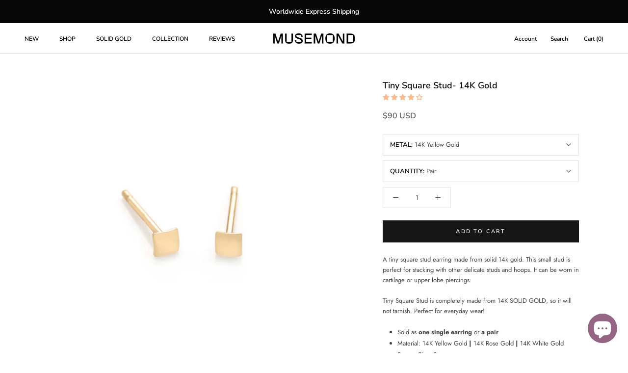

--- FILE ---
content_type: text/html; charset=utf-8
request_url: https://musemond.com/collections/solid-gold-earrings/products/tiny-square-stud-14k-gold
body_size: 34671
content:
<!doctype html>

<html class="no-js" lang="en">
  <head>

    <meta charset="utf-8"> 
    <meta http-equiv="X-UA-Compatible" content="IE=edge,chrome=1">
    <meta name="viewport" content="width=device-width, initial-scale=1.0, height=device-height, minimum-scale=1.0, maximum-scale=1.0">
    <meta name="theme-color" content="">
    
<!-- Clarity tracking code for https://musemond.com/ -->
<script>
    (function(c,l,a,r,i,t,y){
        c[a]=c[a]||function(){(c[a].q=c[a].q||[]).push(arguments)};
        t=l.createElement(r);t.async=1;t.src="https://www.clarity.ms/tag/"+i+"?ref=bwt";
        y=l.getElementsByTagName(r)[0];y.parentNode.insertBefore(t,y);
    })(window, document, "clarity", "script", "6bf420ctfj");
</script>
    
    
    <meta name="p:domain_verify" content="a936a80919278546ebec845adf6a7cea"/>
    <meta name="google-site-verification" content="tSta5m0oUblFon7h596WSx7WYIiwbobFqBYMFmnelz8" />  
    <meta name=“facebook-domain-verification” content=“vzrik2iv6wby99wfuef2yzr2kbgyx9" />
    <meta name="facebook-domain-verification" content="mpjirzqi1p5ap7nbgcrgyz65jh3nd2" /> 
    <title>
      Tiny Square Stud Earring 14K Gold | Musemond
    </title>
    
<script src="https://cozyantitheft.addons.business/js/script_tags/serendipity-in-seoul/default/protect.js?shop=serendipity-in-seoul.myshopify.com" type="text/javascript"></script>
<meta name="description" content="Solid 14k gold tiny square stud earring. This ultra small stud is perfect for stacking with our other delicate studs and hoops. Tiny square stud is completely made of 14K Solid Gold, so it will not tarnish. Perfect for everyday wear! | Worldwide Shipping!"><link rel="canonical" href="https://musemond.com/products/tiny-square-stud-14k-gold"><link rel="shortcut icon" href="//musemond.com/cdn/shop/files/logo9_96_96_96x.png?v=1654754867" type="image/png"><meta property="og:type" content="product">
  <meta property="og:title" content="Tiny Square Stud- 14K Gold"><meta property="og:image" content="http://musemond.com/cdn/shop/products/14k-gold-tiny-square-stud-earrings_1024x.jpg?v=1542759724">
    <meta property="og:image:secure_url" content="https://musemond.com/cdn/shop/products/14k-gold-tiny-square-stud-earrings_1024x.jpg?v=1542759724"><meta property="og:image" content="http://musemond.com/cdn/shop/products/14k-gold-tiny-square-stud-earring-1_1024x.jpg?v=1542759724">
    <meta property="og:image:secure_url" content="https://musemond.com/cdn/shop/products/14k-gold-tiny-square-stud-earring-1_1024x.jpg?v=1542759724"><meta property="og:image" content="http://musemond.com/cdn/shop/files/14k-gold-tiny-square-stud-earring_1024x.jpg?v=1710388644">
    <meta property="og:image:secure_url" content="https://musemond.com/cdn/shop/files/14k-gold-tiny-square-stud-earring_1024x.jpg?v=1710388644"><meta property="product:price:amount" content="45.00">
  <meta property="product:price:currency" content="USD"><meta property="og:description" content="Solid 14k gold tiny square stud earring. This ultra small stud is perfect for stacking with our other delicate studs and hoops. Tiny square stud is completely made of 14K Solid Gold, so it will not tarnish. Perfect for everyday wear! | Worldwide Shipping!"><meta property="og:url" content="https://musemond.com/products/tiny-square-stud-14k-gold">
<meta property="og:site_name" content="Musemond"><meta name="twitter:card" content="summary"><meta name="twitter:title" content="Tiny Square Stud- 14K Gold">
  <meta name="twitter:description" content="A tiny square stud earring made from solid 14k gold. This small stud is perfect for stacking with other delicate studs and hoops. It can be worn in cartilage or upper lobe piercings.
Tiny Square Stud is completely made from 14K SOLID GOLD, so it will not tarnish. Perfect for everyday wear! 

Sold as one single earring or a pair

Material: 14K Yellow Gold | 14K Rose Gold | 14K White Gold
Square Size: 3mm
Backing: 14k gold butterfly clutch
">
  <meta name="twitter:image" content="https://musemond.com/cdn/shop/products/14k-gold-tiny-square-stud-earrings_600x600_crop_center.jpg?v=1542759724">

    <script>window.performance && window.performance.mark && window.performance.mark('shopify.content_for_header.start');</script><meta name="facebook-domain-verification" content="mpjirzqi1p5ap7nbgcrgyz65jh3nd2">
<meta id="shopify-digital-wallet" name="shopify-digital-wallet" content="/24968994/digital_wallets/dialog">
<meta name="shopify-checkout-api-token" content="4cb5a6f99d5b6b9ab6ee9efddebfdd0c">
<meta id="in-context-paypal-metadata" data-shop-id="24968994" data-venmo-supported="false" data-environment="production" data-locale="en_US" data-paypal-v4="true" data-currency="USD">
<link rel="alternate" type="application/json+oembed" href="https://musemond.com/products/tiny-square-stud-14k-gold.oembed">
<script async="async" src="/checkouts/internal/preloads.js?locale=en-US"></script>
<script id="shopify-features" type="application/json">{"accessToken":"4cb5a6f99d5b6b9ab6ee9efddebfdd0c","betas":["rich-media-storefront-analytics"],"domain":"musemond.com","predictiveSearch":true,"shopId":24968994,"locale":"en"}</script>
<script>var Shopify = Shopify || {};
Shopify.shop = "serendipity-in-seoul.myshopify.com";
Shopify.locale = "en";
Shopify.currency = {"active":"USD","rate":"1.0"};
Shopify.country = "US";
Shopify.theme = {"name":"Maestrooo - [Storetasker-Leigh] Prestige V 4.7.2","id":143544778976,"schema_name":"Prestige","schema_version":"4.7.2","theme_store_id":855,"role":"main"};
Shopify.theme.handle = "null";
Shopify.theme.style = {"id":null,"handle":null};
Shopify.cdnHost = "musemond.com/cdn";
Shopify.routes = Shopify.routes || {};
Shopify.routes.root = "/";</script>
<script type="module">!function(o){(o.Shopify=o.Shopify||{}).modules=!0}(window);</script>
<script>!function(o){function n(){var o=[];function n(){o.push(Array.prototype.slice.apply(arguments))}return n.q=o,n}var t=o.Shopify=o.Shopify||{};t.loadFeatures=n(),t.autoloadFeatures=n()}(window);</script>
<script id="shop-js-analytics" type="application/json">{"pageType":"product"}</script>
<script defer="defer" async type="module" src="//musemond.com/cdn/shopifycloud/shop-js/modules/v2/client.init-shop-cart-sync_BT-GjEfc.en.esm.js"></script>
<script defer="defer" async type="module" src="//musemond.com/cdn/shopifycloud/shop-js/modules/v2/chunk.common_D58fp_Oc.esm.js"></script>
<script defer="defer" async type="module" src="//musemond.com/cdn/shopifycloud/shop-js/modules/v2/chunk.modal_xMitdFEc.esm.js"></script>
<script type="module">
  await import("//musemond.com/cdn/shopifycloud/shop-js/modules/v2/client.init-shop-cart-sync_BT-GjEfc.en.esm.js");
await import("//musemond.com/cdn/shopifycloud/shop-js/modules/v2/chunk.common_D58fp_Oc.esm.js");
await import("//musemond.com/cdn/shopifycloud/shop-js/modules/v2/chunk.modal_xMitdFEc.esm.js");

  window.Shopify.SignInWithShop?.initShopCartSync?.({"fedCMEnabled":true,"windoidEnabled":true});

</script>
<script>(function() {
  var isLoaded = false;
  function asyncLoad() {
    if (isLoaded) return;
    isLoaded = true;
    var urls = ["https:\/\/cdncozyantitheft.addons.business\/js\/script_tags\/serendipity-in-seoul\/l2HPapAy4IhRk0Svrofs1VgA6QB9NAd7.js?shop=serendipity-in-seoul.myshopify.com"];
    for (var i = 0; i < urls.length; i++) {
      var s = document.createElement('script');
      s.type = 'text/javascript';
      s.async = true;
      s.src = urls[i];
      var x = document.getElementsByTagName('script')[0];
      x.parentNode.insertBefore(s, x);
    }
  };
  if(window.attachEvent) {
    window.attachEvent('onload', asyncLoad);
  } else {
    window.addEventListener('load', asyncLoad, false);
  }
})();</script>
<script id="__st">var __st={"a":24968994,"offset":32400,"reqid":"8ad2b055-c363-43e8-a064-a0c5b9caa8a5-1769461951","pageurl":"musemond.com\/collections\/solid-gold-earrings\/products\/tiny-square-stud-14k-gold","u":"d86670354ebd","p":"product","rtyp":"product","rid":1373523017763};</script>
<script>window.ShopifyPaypalV4VisibilityTracking = true;</script>
<script id="captcha-bootstrap">!function(){'use strict';const t='contact',e='account',n='new_comment',o=[[t,t],['blogs',n],['comments',n],[t,'customer']],c=[[e,'customer_login'],[e,'guest_login'],[e,'recover_customer_password'],[e,'create_customer']],r=t=>t.map((([t,e])=>`form[action*='/${t}']:not([data-nocaptcha='true']) input[name='form_type'][value='${e}']`)).join(','),a=t=>()=>t?[...document.querySelectorAll(t)].map((t=>t.form)):[];function s(){const t=[...o],e=r(t);return a(e)}const i='password',u='form_key',d=['recaptcha-v3-token','g-recaptcha-response','h-captcha-response',i],f=()=>{try{return window.sessionStorage}catch{return}},m='__shopify_v',_=t=>t.elements[u];function p(t,e,n=!1){try{const o=window.sessionStorage,c=JSON.parse(o.getItem(e)),{data:r}=function(t){const{data:e,action:n}=t;return t[m]||n?{data:e,action:n}:{data:t,action:n}}(c);for(const[e,n]of Object.entries(r))t.elements[e]&&(t.elements[e].value=n);n&&o.removeItem(e)}catch(o){console.error('form repopulation failed',{error:o})}}const l='form_type',E='cptcha';function T(t){t.dataset[E]=!0}const w=window,h=w.document,L='Shopify',v='ce_forms',y='captcha';let A=!1;((t,e)=>{const n=(g='f06e6c50-85a8-45c8-87d0-21a2b65856fe',I='https://cdn.shopify.com/shopifycloud/storefront-forms-hcaptcha/ce_storefront_forms_captcha_hcaptcha.v1.5.2.iife.js',D={infoText:'Protected by hCaptcha',privacyText:'Privacy',termsText:'Terms'},(t,e,n)=>{const o=w[L][v],c=o.bindForm;if(c)return c(t,g,e,D).then(n);var r;o.q.push([[t,g,e,D],n]),r=I,A||(h.body.append(Object.assign(h.createElement('script'),{id:'captcha-provider',async:!0,src:r})),A=!0)});var g,I,D;w[L]=w[L]||{},w[L][v]=w[L][v]||{},w[L][v].q=[],w[L][y]=w[L][y]||{},w[L][y].protect=function(t,e){n(t,void 0,e),T(t)},Object.freeze(w[L][y]),function(t,e,n,w,h,L){const[v,y,A,g]=function(t,e,n){const i=e?o:[],u=t?c:[],d=[...i,...u],f=r(d),m=r(i),_=r(d.filter((([t,e])=>n.includes(e))));return[a(f),a(m),a(_),s()]}(w,h,L),I=t=>{const e=t.target;return e instanceof HTMLFormElement?e:e&&e.form},D=t=>v().includes(t);t.addEventListener('submit',(t=>{const e=I(t);if(!e)return;const n=D(e)&&!e.dataset.hcaptchaBound&&!e.dataset.recaptchaBound,o=_(e),c=g().includes(e)&&(!o||!o.value);(n||c)&&t.preventDefault(),c&&!n&&(function(t){try{if(!f())return;!function(t){const e=f();if(!e)return;const n=_(t);if(!n)return;const o=n.value;o&&e.removeItem(o)}(t);const e=Array.from(Array(32),(()=>Math.random().toString(36)[2])).join('');!function(t,e){_(t)||t.append(Object.assign(document.createElement('input'),{type:'hidden',name:u})),t.elements[u].value=e}(t,e),function(t,e){const n=f();if(!n)return;const o=[...t.querySelectorAll(`input[type='${i}']`)].map((({name:t})=>t)),c=[...d,...o],r={};for(const[a,s]of new FormData(t).entries())c.includes(a)||(r[a]=s);n.setItem(e,JSON.stringify({[m]:1,action:t.action,data:r}))}(t,e)}catch(e){console.error('failed to persist form',e)}}(e),e.submit())}));const S=(t,e)=>{t&&!t.dataset[E]&&(n(t,e.some((e=>e===t))),T(t))};for(const o of['focusin','change'])t.addEventListener(o,(t=>{const e=I(t);D(e)&&S(e,y())}));const B=e.get('form_key'),M=e.get(l),P=B&&M;t.addEventListener('DOMContentLoaded',(()=>{const t=y();if(P)for(const e of t)e.elements[l].value===M&&p(e,B);[...new Set([...A(),...v().filter((t=>'true'===t.dataset.shopifyCaptcha))])].forEach((e=>S(e,t)))}))}(h,new URLSearchParams(w.location.search),n,t,e,['guest_login'])})(!0,!0)}();</script>
<script integrity="sha256-4kQ18oKyAcykRKYeNunJcIwy7WH5gtpwJnB7kiuLZ1E=" data-source-attribution="shopify.loadfeatures" defer="defer" src="//musemond.com/cdn/shopifycloud/storefront/assets/storefront/load_feature-a0a9edcb.js" crossorigin="anonymous"></script>
<script data-source-attribution="shopify.dynamic_checkout.dynamic.init">var Shopify=Shopify||{};Shopify.PaymentButton=Shopify.PaymentButton||{isStorefrontPortableWallets:!0,init:function(){window.Shopify.PaymentButton.init=function(){};var t=document.createElement("script");t.src="https://musemond.com/cdn/shopifycloud/portable-wallets/latest/portable-wallets.en.js",t.type="module",document.head.appendChild(t)}};
</script>
<script data-source-attribution="shopify.dynamic_checkout.buyer_consent">
  function portableWalletsHideBuyerConsent(e){var t=document.getElementById("shopify-buyer-consent"),n=document.getElementById("shopify-subscription-policy-button");t&&n&&(t.classList.add("hidden"),t.setAttribute("aria-hidden","true"),n.removeEventListener("click",e))}function portableWalletsShowBuyerConsent(e){var t=document.getElementById("shopify-buyer-consent"),n=document.getElementById("shopify-subscription-policy-button");t&&n&&(t.classList.remove("hidden"),t.removeAttribute("aria-hidden"),n.addEventListener("click",e))}window.Shopify?.PaymentButton&&(window.Shopify.PaymentButton.hideBuyerConsent=portableWalletsHideBuyerConsent,window.Shopify.PaymentButton.showBuyerConsent=portableWalletsShowBuyerConsent);
</script>
<script data-source-attribution="shopify.dynamic_checkout.cart.bootstrap">document.addEventListener("DOMContentLoaded",(function(){function t(){return document.querySelector("shopify-accelerated-checkout-cart, shopify-accelerated-checkout")}if(t())Shopify.PaymentButton.init();else{new MutationObserver((function(e,n){t()&&(Shopify.PaymentButton.init(),n.disconnect())})).observe(document.body,{childList:!0,subtree:!0})}}));
</script>
<script id='scb4127' type='text/javascript' async='' src='https://musemond.com/cdn/shopifycloud/privacy-banner/storefront-banner.js'></script><link id="shopify-accelerated-checkout-styles" rel="stylesheet" media="screen" href="https://musemond.com/cdn/shopifycloud/portable-wallets/latest/accelerated-checkout-backwards-compat.css" crossorigin="anonymous">
<style id="shopify-accelerated-checkout-cart">
        #shopify-buyer-consent {
  margin-top: 1em;
  display: inline-block;
  width: 100%;
}

#shopify-buyer-consent.hidden {
  display: none;
}

#shopify-subscription-policy-button {
  background: none;
  border: none;
  padding: 0;
  text-decoration: underline;
  font-size: inherit;
  cursor: pointer;
}

#shopify-subscription-policy-button::before {
  box-shadow: none;
}

      </style>

<script>window.performance && window.performance.mark && window.performance.mark('shopify.content_for_header.end');</script>

    <link rel="stylesheet" href="//musemond.com/cdn/shop/t/66/assets/theme.scss.css?v=2084379152522847401764308417">

    <script>
      // This allows to expose several variables to the global scope, to be used in scripts
      window.theme = {
        pageType: "product",
        moneyFormat: "\u003cspan class=money\u003e${{amount}} USD\u003c\/span\u003e",
        moneyWithCurrencyFormat: "\u003cspan class=money\u003e${{amount}} USD\u003c\/span\u003e",
        productImageSize: "natural",
        searchMode: "product",
        showPageTransition: false,
        showElementStaggering: false,
        showImageZooming: false
      };

      window.routes = {
        rootUrl: "\/",
        cartUrl: "\/cart",
        cartAddUrl: "\/cart\/add",
        cartChangeUrl: "\/cart\/change",
        searchUrl: "\/search",
        productRecommendationsUrl: "\/recommendations\/products"
      };

      window.languages = {
        cartAddNote: "Add Order Note",
        cartEditNote: "Edit Order Note",
        productImageLoadingError: "This image could not be loaded. Please try to reload the page.",
        productFormAddToCart: "Add to cart",
        productFormUnavailable: "Unavailable",
        productFormSoldOut: "Sold Out",
        shippingEstimatorOneResult: "1 option available:",
        shippingEstimatorMoreResults: "{{count}} options available:",
        shippingEstimatorNoResults: "No shipping could be found"
      };

      window.lazySizesConfig = {
        loadHidden: false,
        hFac: 0.5,
        expFactor: 2,
        ricTimeout: 150,
        lazyClass: 'Image--lazyLoad',
        loadingClass: 'Image--lazyLoading',
        loadedClass: 'Image--lazyLoaded'
      };

      document.documentElement.className = document.documentElement.className.replace('no-js', 'js');
      document.documentElement.style.setProperty('--window-height', window.innerHeight + 'px');

      // We do a quick detection of some features (we could use Modernizr but for so little...)
      (function() {
        document.documentElement.className += ((window.CSS && window.CSS.supports('(position: sticky) or (position: -webkit-sticky)')) ? ' supports-sticky' : ' no-supports-sticky');
        document.documentElement.className += (window.matchMedia('(-moz-touch-enabled: 1), (hover: none)')).matches ? ' no-supports-hover' : ' supports-hover';
      }());
    </script>

    <script src="//musemond.com/cdn/shop/t/66/assets/lazysizes.min.js?v=174358363404432586981719500830" async></script><script src="https://cdnjs.cloudflare.com/ajax/libs/jquery/3.6.0/jquery.min.js" defer></script>
    <script src="//musemond.com/cdn/shop/t/66/assets/libs.min.js?v=26178543184394469741719500830" defer></script>
    <script src="//musemond.com/cdn/shop/t/66/assets/theme.min.js?v=58704854949588371941719500830" defer></script>
    <script src="//musemond.com/cdn/shop/t/66/assets/custom.js?v=25266330306222074871719500830" defer></script>

    <script>
      (function () {
        window.onpageshow = function() {
          if (window.theme.showPageTransition) {
            var pageTransition = document.querySelector('.PageTransition');

            if (pageTransition) {
              pageTransition.style.visibility = 'visible';
              pageTransition.style.opacity = '0';
            }
          }

          // When the page is loaded from the cache, we have to reload the cart content
          document.documentElement.dispatchEvent(new CustomEvent('cart:refresh', {
            bubbles: true
          }));
        };
      })();
    </script>

    
  <script type="application/ld+json">
  {
    "@context": "http://schema.org",
    "@type": "Product",
  "@id": "https:\/\/musemond.com\/products\/tiny-square-stud-14k-gold#product",
    "offers": [{
          "@type": "Offer",
          "name": "14K Yellow Gold \/ Pair",
          "availability":"https://schema.org/InStock",
          "price": 90.0,
          "priceCurrency": "USD",
          "priceValidUntil": "2026-02-06","sku": "HT-001","url": "/collections/solid-gold-earrings/products/tiny-square-stud-14k-gold/products/tiny-square-stud-14k-gold?variant=40198323110037"
        },
{
          "@type": "Offer",
          "name": "14K Yellow Gold \/ Single",
          "availability":"https://schema.org/InStock",
          "price": 45.0,
          "priceCurrency": "USD",
          "priceValidUntil": "2026-02-06","sku": "HT-001","url": "/collections/solid-gold-earrings/products/tiny-square-stud-14k-gold/products/tiny-square-stud-14k-gold?variant=40198323077269"
        },
{
          "@type": "Offer",
          "name": "14K Rose Gold \/ Pair",
          "availability":"https://schema.org/InStock",
          "price": 90.0,
          "priceCurrency": "USD",
          "priceValidUntil": "2026-02-06","sku": "HT-001","url": "/collections/solid-gold-earrings/products/tiny-square-stud-14k-gold/products/tiny-square-stud-14k-gold?variant=40198323175573"
        },
{
          "@type": "Offer",
          "name": "14K Rose Gold \/ Single",
          "availability":"https://schema.org/InStock",
          "price": 45.0,
          "priceCurrency": "USD",
          "priceValidUntil": "2026-02-06","sku": "HT-001","url": "/collections/solid-gold-earrings/products/tiny-square-stud-14k-gold/products/tiny-square-stud-14k-gold?variant=40198323142805"
        },
{
          "@type": "Offer",
          "name": "14K White Gold \/ Pair",
          "availability":"https://schema.org/InStock",
          "price": 98.0,
          "priceCurrency": "USD",
          "priceValidUntil": "2026-02-06","sku": "HT-001","url": "/collections/solid-gold-earrings/products/tiny-square-stud-14k-gold/products/tiny-square-stud-14k-gold?variant=42574178910432"
        },
{
          "@type": "Offer",
          "name": "14K White Gold \/ Single",
          "availability":"https://schema.org/InStock",
          "price": 49.0,
          "priceCurrency": "USD",
          "priceValidUntil": "2026-02-06","sku": "HT-001","url": "/collections/solid-gold-earrings/products/tiny-square-stud-14k-gold/products/tiny-square-stud-14k-gold?variant=42574178943200"
        }
],
    "brand": {
      "name": "Musemond"
    },
    "name": "Tiny Square Stud- 14K Gold",
    "description": "A tiny square stud earring made from solid 14k gold. This small stud is perfect for stacking with other delicate studs and hoops. It can be worn in cartilage or upper lobe piercings.\nTiny Square Stud is completely made from 14K SOLID GOLD, so it will not tarnish. Perfect for everyday wear! \n\nSold as one single earring or a pair\n\nMaterial: 14K Yellow Gold | 14K Rose Gold | 14K White Gold\nSquare Size: 3mm\nBacking: 14k gold butterfly clutch\n",
    "category": "Solid Gold Studs",
    "url": "/collections/solid-gold-earrings/products/tiny-square-stud-14k-gold/products/tiny-square-stud-14k-gold",
    "sku": "HT-001",
    "image": {
      "@type": "ImageObject",
      "url": "https://musemond.com/cdn/shop/products/14k-gold-tiny-square-stud-earrings_1024x.jpg?v=1542759724",
      "image": "https://musemond.com/cdn/shop/products/14k-gold-tiny-square-stud-earrings_1024x.jpg?v=1542759724",
      "name": "14k gold tiny square stud earrings",
      "width": "1024",
      "height": "1024"
    }
  }
  </script>



  <script type="application/ld+json">
  {
    "@context": "http://schema.org",
    "@type": "BreadcrumbList",
  "itemListElement": [{
      "@type": "ListItem",
      "position": 1,
      "name": "Translation missing: en.general.breadcrumb.home",
      "item": "https://musemond.com"
    },{
          "@type": "ListItem",
          "position": 2,
          "name": "Solid Gold Earrings",
          "item": "https://musemond.com/collections/solid-gold-earrings"
        }, {
          "@type": "ListItem",
          "position": 3,
          "name": "Tiny Square Stud- 14K Gold",
          "item": "https://musemond.com/collections/solid-gold-earrings/products/tiny-square-stud-14k-gold"
        }]
  }
  </script>

    
<!-- Start of Judge.me Core -->
<link rel="dns-prefetch" href="https://cdn.judge.me/">
<script data-cfasync='false' class='jdgm-settings-script'>window.jdgmSettings={"pagination":5,"disable_web_reviews":true,"badge_no_review_text":"No reviews","badge_n_reviews_text":"{{ n }} review/reviews","badge_star_color":"#f9ba91","hide_badge_preview_if_no_reviews":true,"badge_hide_text":false,"enforce_center_preview_badge":false,"widget_title":"Customer Reviews","widget_open_form_text":"Write a review","widget_close_form_text":"Cancel review","widget_refresh_page_text":"Refresh page","widget_summary_text":"Based on {{ number_of_reviews }} review/reviews","widget_no_review_text":"Be the first to write a review","widget_name_field_text":"Display name","widget_verified_name_field_text":"Verified Name (public)","widget_name_placeholder_text":"Display name","widget_required_field_error_text":"This field is required.","widget_email_field_text":"Email address","widget_verified_email_field_text":"Verified Email (private, can not be edited)","widget_email_placeholder_text":"Your email address","widget_email_field_error_text":"Please enter a valid email address.","widget_rating_field_text":"Rating","widget_review_title_field_text":"Review Title","widget_review_title_placeholder_text":"Give your review a title","widget_review_body_field_text":"Review content","widget_review_body_placeholder_text":"Start writing here...","widget_pictures_field_text":"Picture/Video (optional)","widget_submit_review_text":"Submit Review","widget_submit_verified_review_text":"Submit Verified Review","widget_submit_success_msg_with_auto_publish":"Thank you! Please refresh the page in a few moments to see your review. You can remove or edit your review by logging into \u003ca href='https://judge.me/login' target='_blank' rel='nofollow noopener'\u003eJudge.me\u003c/a\u003e","widget_submit_success_msg_no_auto_publish":"Thank you! Your review will be published as soon as it is approved by the shop admin. You can remove or edit your review by logging into \u003ca href='https://judge.me/login' target='_blank' rel='nofollow noopener'\u003eJudge.me\u003c/a\u003e","widget_show_default_reviews_out_of_total_text":"Showing {{ n_reviews_shown }} out of {{ n_reviews }} reviews.","widget_show_all_link_text":"Show all","widget_show_less_link_text":"Show less","widget_author_said_text":"{{ reviewer_name }} said:","widget_days_text":"{{ n }} days ago","widget_weeks_text":"{{ n }} week/weeks ago","widget_months_text":"{{ n }} month/months ago","widget_years_text":"{{ n }} year/years ago","widget_yesterday_text":"Yesterday","widget_today_text":"Today","widget_replied_text":"\u003e\u003e {{ shop_name }} replied:","widget_read_more_text":"Read more","widget_reviewer_name_as_initial":"last_initial","widget_rating_filter_color":"#f9ba91","widget_rating_filter_see_all_text":"See all reviews","widget_sorting_most_recent_text":"Most Recent","widget_sorting_highest_rating_text":"Highest Rating","widget_sorting_lowest_rating_text":"Lowest Rating","widget_sorting_with_pictures_text":"Only Pictures","widget_sorting_most_helpful_text":"Most Helpful","widget_open_question_form_text":"Ask a question","widget_reviews_subtab_text":"Reviews","widget_questions_subtab_text":"Questions","widget_question_label_text":"Question","widget_answer_label_text":"Answer","widget_question_placeholder_text":"Write your question here","widget_submit_question_text":"Submit Question","widget_question_submit_success_text":"Thank you for your question! We will notify you once it gets answered.","widget_star_color":"#f9ba91","verified_badge_text":"Verified","verified_badge_bg_color":"#dba5d9","verified_badge_text_color":"#ffffff","verified_badge_placement":"left-of-reviewer-name","widget_review_max_height":"","widget_hide_border":false,"widget_social_share":false,"widget_thumb":false,"widget_review_location_show":true,"widget_location_format":"full_country_name","all_reviews_include_out_of_store_products":true,"all_reviews_out_of_store_text":"(out of store)","all_reviews_pagination":100,"all_reviews_product_name_prefix_text":"about","enable_review_pictures":true,"enable_question_anwser":true,"widget_theme":"","review_date_format":"mm/dd/yyyy","default_sort_method":"most-recent","widget_product_reviews_subtab_text":"Product Reviews","widget_shop_reviews_subtab_text":"Shop Reviews","widget_other_products_reviews_text":"Reviews for other products","widget_store_reviews_subtab_text":"Store reviews","widget_no_store_reviews_text":"This store hasn't received any reviews yet","widget_web_restriction_product_reviews_text":"This product hasn't received any reviews yet","widget_no_items_text":"No items found","widget_show_more_text":"Show more","widget_write_a_store_review_text":"Write a Store Review","widget_other_languages_heading":"Reviews in Other Languages","widget_translate_review_text":"Translate review to {{ language }}","widget_translating_review_text":"Translating...","widget_show_original_translation_text":"Show original ({{ language }})","widget_translate_review_failed_text":"Review couldn't be translated.","widget_translate_review_retry_text":"Retry","widget_translate_review_try_again_later_text":"Try again later","show_product_url_for_grouped_product":false,"widget_sorting_pictures_first_text":"Pictures First","show_pictures_on_all_rev_page_mobile":true,"show_pictures_on_all_rev_page_desktop":true,"floating_tab_hide_mobile_install_preference":false,"floating_tab_button_name":"Reviews","floating_tab_title":"Let customers speak for us","floating_tab_button_color":"","floating_tab_button_background_color":"","floating_tab_url":"","floating_tab_url_enabled":false,"floating_tab_tab_style":"text","all_reviews_text_badge_text":"Customers rate us {{ shop.metafields.judgeme.all_reviews_rating | round: 1 }}/5 based on {{ shop.metafields.judgeme.all_reviews_count }} reviews.","all_reviews_text_badge_text_branded_style":"{{ shop.metafields.judgeme.all_reviews_rating | round: 1 }} out of 5 stars based on {{ shop.metafields.judgeme.all_reviews_count }} reviews","is_all_reviews_text_badge_a_link":false,"show_stars_for_all_reviews_text_badge":false,"all_reviews_text_badge_url":"","all_reviews_text_style":"text","all_reviews_text_color_style":"judgeme_brand_color","all_reviews_text_color":"#108474","all_reviews_text_show_jm_brand":true,"featured_carousel_show_header":true,"featured_carousel_title":"Let customers speak for us","testimonials_carousel_title":"Customers are saying","videos_carousel_title":"Real customer stories","cards_carousel_title":"Customers are saying","featured_carousel_count_text":"from {{ n }} reviews","featured_carousel_add_link_to_all_reviews_page":false,"featured_carousel_url":"","featured_carousel_show_images":true,"featured_carousel_autoslide_interval":5,"featured_carousel_arrows_on_the_sides":false,"featured_carousel_height":250,"featured_carousel_width":80,"featured_carousel_image_size":0,"featured_carousel_image_height":250,"featured_carousel_arrow_color":"#eeeeee","verified_count_badge_style":"vintage","verified_count_badge_orientation":"horizontal","verified_count_badge_color_style":"judgeme_brand_color","verified_count_badge_color":"#108474","is_verified_count_badge_a_link":false,"verified_count_badge_url":"","verified_count_badge_show_jm_brand":true,"widget_rating_preset_default":5,"widget_first_sub_tab":"product-reviews","widget_show_histogram":true,"widget_histogram_use_custom_color":true,"widget_pagination_use_custom_color":false,"widget_star_use_custom_color":true,"widget_verified_badge_use_custom_color":true,"widget_write_review_use_custom_color":false,"picture_reminder_submit_button":"Upload Pictures","enable_review_videos":true,"mute_video_by_default":true,"widget_sorting_videos_first_text":"Videos First","widget_review_pending_text":"Pending","featured_carousel_items_for_large_screen":3,"social_share_options_order":"Facebook,Twitter","remove_microdata_snippet":true,"disable_json_ld":false,"enable_json_ld_products":false,"preview_badge_show_question_text":false,"preview_badge_no_question_text":"No questions","preview_badge_n_question_text":"{{ number_of_questions }} question/questions","qa_badge_show_icon":false,"qa_badge_position":"below","remove_judgeme_branding":true,"widget_add_search_bar":true,"widget_search_bar_placeholder":"Search","widget_sorting_verified_only_text":"Verified only","featured_carousel_theme":"default","featured_carousel_show_rating":true,"featured_carousel_show_title":true,"featured_carousel_show_body":true,"featured_carousel_show_date":false,"featured_carousel_show_reviewer":true,"featured_carousel_show_product":false,"featured_carousel_header_background_color":"#108474","featured_carousel_header_text_color":"#ffffff","featured_carousel_name_product_separator":"reviewed","featured_carousel_full_star_background":"#108474","featured_carousel_empty_star_background":"#dadada","featured_carousel_vertical_theme_background":"#f9fafb","featured_carousel_verified_badge_enable":false,"featured_carousel_verified_badge_color":"#108474","featured_carousel_border_style":"round","featured_carousel_review_line_length_limit":3,"featured_carousel_more_reviews_button_text":"Read more reviews","featured_carousel_view_product_button_text":"View product","all_reviews_page_load_reviews_on":"scroll","all_reviews_page_load_more_text":"Load More Reviews","disable_fb_tab_reviews":false,"enable_ajax_cdn_cache":false,"widget_public_name_text":"displayed publicly like","default_reviewer_name":"John Smith","default_reviewer_name_has_non_latin":true,"widget_reviewer_anonymous":"Anonymous","medals_widget_title":"Judge.me Review Medals","medals_widget_background_color":"#f9fafb","medals_widget_position":"footer_all_pages","medals_widget_border_color":"#f9fafb","medals_widget_verified_text_position":"left","medals_widget_use_monochromatic_version":false,"medals_widget_elements_color":"#108474","show_reviewer_avatar":true,"widget_invalid_yt_video_url_error_text":"Not a YouTube video URL","widget_max_length_field_error_text":"Please enter no more than {0} characters.","widget_show_country_flag":false,"widget_show_collected_via_shop_app":true,"widget_verified_by_shop_badge_style":"light","widget_verified_by_shop_text":"Verified by Shop","widget_show_photo_gallery":true,"widget_load_with_code_splitting":true,"widget_ugc_install_preference":false,"widget_ugc_title":"Made by us, Shared by you","widget_ugc_subtitle":"Tag us to see your picture featured in our page","widget_ugc_arrows_color":"#ffffff","widget_ugc_primary_button_text":"Buy Now","widget_ugc_primary_button_background_color":"#108474","widget_ugc_primary_button_text_color":"#ffffff","widget_ugc_primary_button_border_width":"0","widget_ugc_primary_button_border_style":"none","widget_ugc_primary_button_border_color":"#108474","widget_ugc_primary_button_border_radius":"25","widget_ugc_secondary_button_text":"Load More","widget_ugc_secondary_button_background_color":"#ffffff","widget_ugc_secondary_button_text_color":"#108474","widget_ugc_secondary_button_border_width":"2","widget_ugc_secondary_button_border_style":"solid","widget_ugc_secondary_button_border_color":"#108474","widget_ugc_secondary_button_border_radius":"25","widget_ugc_reviews_button_text":"View Reviews","widget_ugc_reviews_button_background_color":"#ffffff","widget_ugc_reviews_button_text_color":"#108474","widget_ugc_reviews_button_border_width":"2","widget_ugc_reviews_button_border_style":"solid","widget_ugc_reviews_button_border_color":"#108474","widget_ugc_reviews_button_border_radius":"25","widget_ugc_reviews_button_link_to":"judgeme-reviews-page","widget_ugc_show_post_date":true,"widget_ugc_max_width":"800","widget_rating_metafield_value_type":true,"widget_primary_color":"#108474","widget_enable_secondary_color":false,"widget_secondary_color":"#edf5f5","widget_summary_average_rating_text":"{{ average_rating }} out of 5","widget_media_grid_title":"Customer photos \u0026 videos","widget_media_grid_see_more_text":"See more","widget_round_style":false,"widget_show_product_medals":true,"widget_verified_by_judgeme_text":"Verified by Judge.me","widget_show_store_medals":true,"widget_verified_by_judgeme_text_in_store_medals":"Verified by Judge.me","widget_media_field_exceed_quantity_message":"Sorry, we can only accept {{ max_media }} for one review.","widget_media_field_exceed_limit_message":"{{ file_name }} is too large, please select a {{ media_type }} less than {{ size_limit }}MB.","widget_review_submitted_text":"Review Submitted!","widget_question_submitted_text":"Question Submitted!","widget_close_form_text_question":"Cancel","widget_write_your_answer_here_text":"Write your answer here","widget_enabled_branded_link":true,"widget_show_collected_by_judgeme":false,"widget_reviewer_name_color":"","widget_write_review_text_color":"","widget_write_review_bg_color":"","widget_collected_by_judgeme_text":"collected by Judge.me","widget_pagination_type":"standard","widget_load_more_text":"Load More","widget_load_more_color":"#108474","widget_full_review_text":"Full Review","widget_read_more_reviews_text":"Read More Reviews","widget_read_questions_text":"Read Questions","widget_questions_and_answers_text":"Questions \u0026 Answers","widget_verified_by_text":"Verified by","widget_verified_text":"Verified","widget_number_of_reviews_text":"{{ number_of_reviews }} reviews","widget_back_button_text":"Back","widget_next_button_text":"Next","widget_custom_forms_filter_button":"Filters","custom_forms_style":"vertical","widget_show_review_information":false,"how_reviews_are_collected":"How reviews are collected?","widget_show_review_keywords":false,"widget_gdpr_statement":"How we use your data: We'll only contact you about the review you left, and only if necessary. By submitting your review, you agree to Judge.me's \u003ca href='https://judge.me/terms' target='_blank' rel='nofollow noopener'\u003eterms\u003c/a\u003e, \u003ca href='https://judge.me/privacy' target='_blank' rel='nofollow noopener'\u003eprivacy\u003c/a\u003e and \u003ca href='https://judge.me/content-policy' target='_blank' rel='nofollow noopener'\u003econtent\u003c/a\u003e policies.","widget_multilingual_sorting_enabled":false,"widget_translate_review_content_enabled":false,"widget_translate_review_content_method":"manual","popup_widget_review_selection":"automatically_with_pictures","popup_widget_round_border_style":true,"popup_widget_show_title":true,"popup_widget_show_body":true,"popup_widget_show_reviewer":false,"popup_widget_show_product":true,"popup_widget_show_pictures":true,"popup_widget_use_review_picture":true,"popup_widget_show_on_home_page":true,"popup_widget_show_on_product_page":true,"popup_widget_show_on_collection_page":true,"popup_widget_show_on_cart_page":true,"popup_widget_position":"bottom_left","popup_widget_first_review_delay":5,"popup_widget_duration":5,"popup_widget_interval":5,"popup_widget_review_count":5,"popup_widget_hide_on_mobile":true,"review_snippet_widget_round_border_style":true,"review_snippet_widget_card_color":"#FFFFFF","review_snippet_widget_slider_arrows_background_color":"#FFFFFF","review_snippet_widget_slider_arrows_color":"#000000","review_snippet_widget_star_color":"#108474","show_product_variant":false,"all_reviews_product_variant_label_text":"Variant: ","widget_show_verified_branding":false,"widget_ai_summary_title":"Customers say","widget_ai_summary_disclaimer":"AI-powered review summary based on recent customer reviews","widget_show_ai_summary":false,"widget_show_ai_summary_bg":false,"widget_show_review_title_input":true,"redirect_reviewers_invited_via_email":"review_widget","request_store_review_after_product_review":false,"request_review_other_products_in_order":false,"review_form_color_scheme":"default","review_form_corner_style":"square","review_form_star_color":{},"review_form_text_color":"#333333","review_form_background_color":"#ffffff","review_form_field_background_color":"#fafafa","review_form_button_color":{},"review_form_button_text_color":"#ffffff","review_form_modal_overlay_color":"#000000","review_content_screen_title_text":"How would you rate this product?","review_content_introduction_text":"We would love it if you would share a bit about your experience.","store_review_form_title_text":"How would you rate this store?","store_review_form_introduction_text":"We would love it if you would share a bit about your experience.","show_review_guidance_text":true,"one_star_review_guidance_text":"Poor","five_star_review_guidance_text":"Great","customer_information_screen_title_text":"About you","customer_information_introduction_text":"Please tell us more about you.","custom_questions_screen_title_text":"Your experience in more detail","custom_questions_introduction_text":"Here are a few questions to help us understand more about your experience.","review_submitted_screen_title_text":"Thanks for your review!","review_submitted_screen_thank_you_text":"We are processing it and it will appear on the store soon.","review_submitted_screen_email_verification_text":"Please confirm your email by clicking the link we just sent you. This helps us keep reviews authentic.","review_submitted_request_store_review_text":"Would you like to share your experience of shopping with us?","review_submitted_review_other_products_text":"Would you like to review these products?","store_review_screen_title_text":"Would you like to share your experience of shopping with us?","store_review_introduction_text":"We value your feedback and use it to improve. Please share any thoughts or suggestions you have.","reviewer_media_screen_title_picture_text":"Share a picture","reviewer_media_introduction_picture_text":"Upload a photo to support your review.","reviewer_media_screen_title_video_text":"Share a video","reviewer_media_introduction_video_text":"Upload a video to support your review.","reviewer_media_screen_title_picture_or_video_text":"Share a picture or video","reviewer_media_introduction_picture_or_video_text":"Upload a photo or video to support your review.","reviewer_media_youtube_url_text":"Paste your Youtube URL here","advanced_settings_next_step_button_text":"Next","advanced_settings_close_review_button_text":"Close","modal_write_review_flow":false,"write_review_flow_required_text":"Required","write_review_flow_privacy_message_text":"We respect your privacy.","write_review_flow_anonymous_text":"Post review as anonymous","write_review_flow_visibility_text":"This won't be visible to other customers.","write_review_flow_multiple_selection_help_text":"Select as many as you like","write_review_flow_single_selection_help_text":"Select one option","write_review_flow_required_field_error_text":"This field is required","write_review_flow_invalid_email_error_text":"Please enter a valid email address","write_review_flow_max_length_error_text":"Max. {{ max_length }} characters.","write_review_flow_media_upload_text":"\u003cb\u003eClick to upload\u003c/b\u003e or drag and drop","write_review_flow_gdpr_statement":"We'll only contact you about your review if necessary. By submitting your review, you agree to our \u003ca href='https://judge.me/terms' target='_blank' rel='nofollow noopener'\u003eterms and conditions\u003c/a\u003e and \u003ca href='https://judge.me/privacy' target='_blank' rel='nofollow noopener'\u003eprivacy policy\u003c/a\u003e.","rating_only_reviews_enabled":false,"show_negative_reviews_help_screen":false,"new_review_flow_help_screen_rating_threshold":3,"negative_review_resolution_screen_title_text":"Tell us more","negative_review_resolution_text":"Your experience matters to us. If there were issues with your purchase, we're here to help. Feel free to reach out to us, we'd love the opportunity to make things right.","negative_review_resolution_button_text":"Contact us","negative_review_resolution_proceed_with_review_text":"Leave a review","negative_review_resolution_subject":"Issue with purchase from {{ shop_name }}.{{ order_name }}","preview_badge_collection_page_install_status":false,"widget_review_custom_css":"","preview_badge_custom_css":"","preview_badge_stars_count":"5-stars","featured_carousel_custom_css":"","floating_tab_custom_css":"","all_reviews_widget_custom_css":"","medals_widget_custom_css":"","verified_badge_custom_css":"","all_reviews_text_custom_css":"","transparency_badges_collected_via_store_invite":false,"transparency_badges_from_another_provider":false,"transparency_badges_collected_from_store_visitor":false,"transparency_badges_collected_by_verified_review_provider":false,"transparency_badges_earned_reward":false,"transparency_badges_collected_via_store_invite_text":"Review collected via store invitation","transparency_badges_from_another_provider_text":"Review collected from another provider","transparency_badges_collected_from_store_visitor_text":"Review collected from a store visitor","transparency_badges_written_in_google_text":"Review written in Google","transparency_badges_written_in_etsy_text":"Review written in Etsy","transparency_badges_written_in_shop_app_text":"Review written in Shop App","transparency_badges_earned_reward_text":"Review earned a reward for future purchase","product_review_widget_per_page":10,"widget_store_review_label_text":"Review about the store","checkout_comment_extension_title_on_product_page":"Customer Comments","checkout_comment_extension_num_latest_comment_show":5,"checkout_comment_extension_format":"name_and_timestamp","checkout_comment_customer_name":"last_initial","checkout_comment_comment_notification":true,"preview_badge_collection_page_install_preference":true,"preview_badge_home_page_install_preference":false,"preview_badge_product_page_install_preference":true,"review_widget_install_preference":"","review_carousel_install_preference":false,"floating_reviews_tab_install_preference":"none","verified_reviews_count_badge_install_preference":false,"all_reviews_text_install_preference":false,"review_widget_best_location":false,"judgeme_medals_install_preference":false,"review_widget_revamp_enabled":false,"review_widget_qna_enabled":false,"review_widget_header_theme":"minimal","review_widget_widget_title_enabled":true,"review_widget_header_text_size":"medium","review_widget_header_text_weight":"regular","review_widget_average_rating_style":"compact","review_widget_bar_chart_enabled":true,"review_widget_bar_chart_type":"numbers","review_widget_bar_chart_style":"standard","review_widget_expanded_media_gallery_enabled":false,"review_widget_reviews_section_theme":"standard","review_widget_image_style":"thumbnails","review_widget_review_image_ratio":"square","review_widget_stars_size":"medium","review_widget_verified_badge":"standard_text","review_widget_review_title_text_size":"medium","review_widget_review_text_size":"medium","review_widget_review_text_length":"medium","review_widget_number_of_columns_desktop":3,"review_widget_carousel_transition_speed":5,"review_widget_custom_questions_answers_display":"always","review_widget_button_text_color":"#FFFFFF","review_widget_text_color":"#000000","review_widget_lighter_text_color":"#7B7B7B","review_widget_corner_styling":"soft","review_widget_review_word_singular":"review","review_widget_review_word_plural":"reviews","review_widget_voting_label":"Helpful?","review_widget_shop_reply_label":"Reply from {{ shop_name }}:","review_widget_filters_title":"Filters","qna_widget_question_word_singular":"Question","qna_widget_question_word_plural":"Questions","qna_widget_answer_reply_label":"Answer from {{ answerer_name }}:","qna_content_screen_title_text":"Ask a question about this product","qna_widget_question_required_field_error_text":"Please enter your question.","qna_widget_flow_gdpr_statement":"We'll only contact you about your question if necessary. By submitting your question, you agree to our \u003ca href='https://judge.me/terms' target='_blank' rel='nofollow noopener'\u003eterms and conditions\u003c/a\u003e and \u003ca href='https://judge.me/privacy' target='_blank' rel='nofollow noopener'\u003eprivacy policy\u003c/a\u003e.","qna_widget_question_submitted_text":"Thanks for your question!","qna_widget_close_form_text_question":"Close","qna_widget_question_submit_success_text":"We’ll notify you by email when your question is answered.","all_reviews_widget_v2025_enabled":false,"all_reviews_widget_v2025_header_theme":"default","all_reviews_widget_v2025_widget_title_enabled":true,"all_reviews_widget_v2025_header_text_size":"medium","all_reviews_widget_v2025_header_text_weight":"regular","all_reviews_widget_v2025_average_rating_style":"compact","all_reviews_widget_v2025_bar_chart_enabled":true,"all_reviews_widget_v2025_bar_chart_type":"numbers","all_reviews_widget_v2025_bar_chart_style":"standard","all_reviews_widget_v2025_expanded_media_gallery_enabled":false,"all_reviews_widget_v2025_show_store_medals":true,"all_reviews_widget_v2025_show_photo_gallery":true,"all_reviews_widget_v2025_show_review_keywords":false,"all_reviews_widget_v2025_show_ai_summary":false,"all_reviews_widget_v2025_show_ai_summary_bg":false,"all_reviews_widget_v2025_add_search_bar":false,"all_reviews_widget_v2025_default_sort_method":"most-recent","all_reviews_widget_v2025_reviews_per_page":10,"all_reviews_widget_v2025_reviews_section_theme":"default","all_reviews_widget_v2025_image_style":"thumbnails","all_reviews_widget_v2025_review_image_ratio":"square","all_reviews_widget_v2025_stars_size":"medium","all_reviews_widget_v2025_verified_badge":"bold_badge","all_reviews_widget_v2025_review_title_text_size":"medium","all_reviews_widget_v2025_review_text_size":"medium","all_reviews_widget_v2025_review_text_length":"medium","all_reviews_widget_v2025_number_of_columns_desktop":3,"all_reviews_widget_v2025_carousel_transition_speed":5,"all_reviews_widget_v2025_custom_questions_answers_display":"always","all_reviews_widget_v2025_show_product_variant":false,"all_reviews_widget_v2025_show_reviewer_avatar":true,"all_reviews_widget_v2025_reviewer_name_as_initial":"","all_reviews_widget_v2025_review_location_show":false,"all_reviews_widget_v2025_location_format":"","all_reviews_widget_v2025_show_country_flag":false,"all_reviews_widget_v2025_verified_by_shop_badge_style":"light","all_reviews_widget_v2025_social_share":false,"all_reviews_widget_v2025_social_share_options_order":"Facebook,Twitter,LinkedIn,Pinterest","all_reviews_widget_v2025_pagination_type":"standard","all_reviews_widget_v2025_button_text_color":"#FFFFFF","all_reviews_widget_v2025_text_color":"#000000","all_reviews_widget_v2025_lighter_text_color":"#7B7B7B","all_reviews_widget_v2025_corner_styling":"soft","all_reviews_widget_v2025_title":"Customer reviews","all_reviews_widget_v2025_ai_summary_title":"Customers say about this store","all_reviews_widget_v2025_no_review_text":"Be the first to write a review","platform":"shopify","branding_url":"https://app.judge.me/reviews/stores/musemond.com","branding_text":"Powered by Judge.me","locale":"en","reply_name":"Musemond","widget_version":"2.1","footer":true,"autopublish":false,"review_dates":true,"enable_custom_form":false,"shop_use_review_site":true,"shop_locale":"en","enable_multi_locales_translations":true,"show_review_title_input":true,"review_verification_email_status":"never","can_be_branded":true,"reply_name_text":"Musemond"};</script> <style class='jdgm-settings-style'>.jdgm-xx{left:0}:not(.jdgm-prev-badge__stars)>.jdgm-star{color:#f9ba91}.jdgm-histogram .jdgm-star.jdgm-star{color:#f9ba91}.jdgm-preview-badge .jdgm-star.jdgm-star{color:#f9ba91}.jdgm-histogram .jdgm-histogram__bar-content{background:#f9ba91}.jdgm-histogram .jdgm-histogram__bar:after{background:#f9ba91}.jdgm-widget .jdgm-write-rev-link{display:none}.jdgm-widget .jdgm-rev-widg[data-number-of-reviews='0'] .jdgm-rev-widg__summary{display:none}.jdgm-prev-badge[data-average-rating='0.00']{display:none !important}.jdgm-author-fullname{display:none !important}.jdgm-author-all-initials{display:none !important}.jdgm-rev-widg__title{visibility:hidden}.jdgm-rev-widg__summary-text{visibility:hidden}.jdgm-prev-badge__text{visibility:hidden}.jdgm-rev__replier:before{content:'Musemond'}.jdgm-rev__prod-link-prefix:before{content:'about'}.jdgm-rev__variant-label:before{content:'Variant: '}.jdgm-rev__out-of-store-text:before{content:'(out of store)'}.jdgm-preview-badge[data-template="index"]{display:none !important}.jdgm-review-widget[data-from-snippet="true"]{display:none !important}.jdgm-verified-count-badget[data-from-snippet="true"]{display:none !important}.jdgm-carousel-wrapper[data-from-snippet="true"]{display:none !important}.jdgm-all-reviews-text[data-from-snippet="true"]{display:none !important}.jdgm-medals-section[data-from-snippet="true"]{display:none !important}.jdgm-ugc-media-wrapper[data-from-snippet="true"]{display:none !important}.jdgm-rev__transparency-badge[data-badge-type="review_collected_via_store_invitation"]{display:none !important}.jdgm-rev__transparency-badge[data-badge-type="review_collected_from_another_provider"]{display:none !important}.jdgm-rev__transparency-badge[data-badge-type="review_collected_from_store_visitor"]{display:none !important}.jdgm-rev__transparency-badge[data-badge-type="review_written_in_etsy"]{display:none !important}.jdgm-rev__transparency-badge[data-badge-type="review_written_in_google_business"]{display:none !important}.jdgm-rev__transparency-badge[data-badge-type="review_written_in_shop_app"]{display:none !important}.jdgm-rev__transparency-badge[data-badge-type="review_earned_for_future_purchase"]{display:none !important}
</style> <style class='jdgm-settings-style'></style>

  
  
  
  <style class='jdgm-miracle-styles'>
  @-webkit-keyframes jdgm-spin{0%{-webkit-transform:rotate(0deg);-ms-transform:rotate(0deg);transform:rotate(0deg)}100%{-webkit-transform:rotate(359deg);-ms-transform:rotate(359deg);transform:rotate(359deg)}}@keyframes jdgm-spin{0%{-webkit-transform:rotate(0deg);-ms-transform:rotate(0deg);transform:rotate(0deg)}100%{-webkit-transform:rotate(359deg);-ms-transform:rotate(359deg);transform:rotate(359deg)}}@font-face{font-family:'JudgemeStar';src:url("[data-uri]") format("woff");font-weight:normal;font-style:normal}.jdgm-star{font-family:'JudgemeStar';display:inline !important;text-decoration:none !important;padding:0 4px 0 0 !important;margin:0 !important;font-weight:bold;opacity:1;-webkit-font-smoothing:antialiased;-moz-osx-font-smoothing:grayscale}.jdgm-star:hover{opacity:1}.jdgm-star:last-of-type{padding:0 !important}.jdgm-star.jdgm--on:before{content:"\e000"}.jdgm-star.jdgm--off:before{content:"\e001"}.jdgm-star.jdgm--half:before{content:"\e002"}.jdgm-widget *{margin:0;line-height:1.4;-webkit-box-sizing:border-box;-moz-box-sizing:border-box;box-sizing:border-box;-webkit-overflow-scrolling:touch}.jdgm-hidden{display:none !important;visibility:hidden !important}.jdgm-temp-hidden{display:none}.jdgm-spinner{width:40px;height:40px;margin:auto;border-radius:50%;border-top:2px solid #eee;border-right:2px solid #eee;border-bottom:2px solid #eee;border-left:2px solid #ccc;-webkit-animation:jdgm-spin 0.8s infinite linear;animation:jdgm-spin 0.8s infinite linear}.jdgm-prev-badge{display:block !important}

</style>


  
  
   


<script data-cfasync='false' class='jdgm-script'>
!function(e){window.jdgm=window.jdgm||{},jdgm.CDN_HOST="https://cdn.judge.me/",
jdgm.docReady=function(d){(e.attachEvent?"complete"===e.readyState:"loading"!==e.readyState)?
setTimeout(d,0):e.addEventListener("DOMContentLoaded",d)},jdgm.loadCSS=function(d,t,o,s){
!o&&jdgm.loadCSS.requestedUrls.indexOf(d)>=0||(jdgm.loadCSS.requestedUrls.push(d),
(s=e.createElement("link")).rel="stylesheet",s.class="jdgm-stylesheet",s.media="nope!",
s.href=d,s.onload=function(){this.media="all",t&&setTimeout(t)},e.body.appendChild(s))},
jdgm.loadCSS.requestedUrls=[],jdgm.docReady(function(){(window.jdgmLoadCSS||e.querySelectorAll(
".jdgm-widget, .jdgm-all-reviews-page").length>0)&&(jdgmSettings.widget_load_with_code_splitting?
parseFloat(jdgmSettings.widget_version)>=3?jdgm.loadCSS(jdgm.CDN_HOST+"widget_v3/base.css"):
jdgm.loadCSS(jdgm.CDN_HOST+"widget/base.css"):jdgm.loadCSS(jdgm.CDN_HOST+"shopify_v2.css"))})}(document);
</script>
<script async data-cfasync="false" type="text/javascript" src="https://cdn.judge.me/loader.js"></script>

<noscript><link rel="stylesheet" type="text/css" media="all" href="https://cdn.judge.me/shopify_v2.css"></noscript>
<!-- End of Judge.me Core -->


    

    

<script>
    
    
    
    
    var gsf_conversion_data = {page_type : 'product', event : 'view_item', data : {product_data : [{variant_id : 40198323110037, product_id : 1373523017763, name : "Tiny Square Stud- 14K Gold", price : "90.00", currency : "USD", sku : "HT-001", brand : "Musemond", variant : "14K Yellow Gold / Pair", category : "Solid Gold Studs", quantity : "-16" }], total_price : "90.00", shop_currency : "USD"}};
    
</script>

<!-- BEGIN app block: shopify://apps/simprosys-google-shopping-feed/blocks/core_settings_block/1f0b859e-9fa6-4007-97e8-4513aff5ff3b --><!-- BEGIN: GSF App Core Tags & Scripts by Simprosys Google Shopping Feed -->









<!-- END: GSF App Core Tags & Scripts by Simprosys Google Shopping Feed -->
<!-- END app block --><script src="https://cdn.shopify.com/extensions/e8878072-2f6b-4e89-8082-94b04320908d/inbox-1254/assets/inbox-chat-loader.js" type="text/javascript" defer="defer"></script>
<link href="https://monorail-edge.shopifysvc.com" rel="dns-prefetch">
<script>(function(){if ("sendBeacon" in navigator && "performance" in window) {try {var session_token_from_headers = performance.getEntriesByType('navigation')[0].serverTiming.find(x => x.name == '_s').description;} catch {var session_token_from_headers = undefined;}var session_cookie_matches = document.cookie.match(/_shopify_s=([^;]*)/);var session_token_from_cookie = session_cookie_matches && session_cookie_matches.length === 2 ? session_cookie_matches[1] : "";var session_token = session_token_from_headers || session_token_from_cookie || "";function handle_abandonment_event(e) {var entries = performance.getEntries().filter(function(entry) {return /monorail-edge.shopifysvc.com/.test(entry.name);});if (!window.abandonment_tracked && entries.length === 0) {window.abandonment_tracked = true;var currentMs = Date.now();var navigation_start = performance.timing.navigationStart;var payload = {shop_id: 24968994,url: window.location.href,navigation_start,duration: currentMs - navigation_start,session_token,page_type: "product"};window.navigator.sendBeacon("https://monorail-edge.shopifysvc.com/v1/produce", JSON.stringify({schema_id: "online_store_buyer_site_abandonment/1.1",payload: payload,metadata: {event_created_at_ms: currentMs,event_sent_at_ms: currentMs}}));}}window.addEventListener('pagehide', handle_abandonment_event);}}());</script>
<script id="web-pixels-manager-setup">(function e(e,d,r,n,o){if(void 0===o&&(o={}),!Boolean(null===(a=null===(i=window.Shopify)||void 0===i?void 0:i.analytics)||void 0===a?void 0:a.replayQueue)){var i,a;window.Shopify=window.Shopify||{};var t=window.Shopify;t.analytics=t.analytics||{};var s=t.analytics;s.replayQueue=[],s.publish=function(e,d,r){return s.replayQueue.push([e,d,r]),!0};try{self.performance.mark("wpm:start")}catch(e){}var l=function(){var e={modern:/Edge?\/(1{2}[4-9]|1[2-9]\d|[2-9]\d{2}|\d{4,})\.\d+(\.\d+|)|Firefox\/(1{2}[4-9]|1[2-9]\d|[2-9]\d{2}|\d{4,})\.\d+(\.\d+|)|Chrom(ium|e)\/(9{2}|\d{3,})\.\d+(\.\d+|)|(Maci|X1{2}).+ Version\/(15\.\d+|(1[6-9]|[2-9]\d|\d{3,})\.\d+)([,.]\d+|)( \(\w+\)|)( Mobile\/\w+|) Safari\/|Chrome.+OPR\/(9{2}|\d{3,})\.\d+\.\d+|(CPU[ +]OS|iPhone[ +]OS|CPU[ +]iPhone|CPU IPhone OS|CPU iPad OS)[ +]+(15[._]\d+|(1[6-9]|[2-9]\d|\d{3,})[._]\d+)([._]\d+|)|Android:?[ /-](13[3-9]|1[4-9]\d|[2-9]\d{2}|\d{4,})(\.\d+|)(\.\d+|)|Android.+Firefox\/(13[5-9]|1[4-9]\d|[2-9]\d{2}|\d{4,})\.\d+(\.\d+|)|Android.+Chrom(ium|e)\/(13[3-9]|1[4-9]\d|[2-9]\d{2}|\d{4,})\.\d+(\.\d+|)|SamsungBrowser\/([2-9]\d|\d{3,})\.\d+/,legacy:/Edge?\/(1[6-9]|[2-9]\d|\d{3,})\.\d+(\.\d+|)|Firefox\/(5[4-9]|[6-9]\d|\d{3,})\.\d+(\.\d+|)|Chrom(ium|e)\/(5[1-9]|[6-9]\d|\d{3,})\.\d+(\.\d+|)([\d.]+$|.*Safari\/(?![\d.]+ Edge\/[\d.]+$))|(Maci|X1{2}).+ Version\/(10\.\d+|(1[1-9]|[2-9]\d|\d{3,})\.\d+)([,.]\d+|)( \(\w+\)|)( Mobile\/\w+|) Safari\/|Chrome.+OPR\/(3[89]|[4-9]\d|\d{3,})\.\d+\.\d+|(CPU[ +]OS|iPhone[ +]OS|CPU[ +]iPhone|CPU IPhone OS|CPU iPad OS)[ +]+(10[._]\d+|(1[1-9]|[2-9]\d|\d{3,})[._]\d+)([._]\d+|)|Android:?[ /-](13[3-9]|1[4-9]\d|[2-9]\d{2}|\d{4,})(\.\d+|)(\.\d+|)|Mobile Safari.+OPR\/([89]\d|\d{3,})\.\d+\.\d+|Android.+Firefox\/(13[5-9]|1[4-9]\d|[2-9]\d{2}|\d{4,})\.\d+(\.\d+|)|Android.+Chrom(ium|e)\/(13[3-9]|1[4-9]\d|[2-9]\d{2}|\d{4,})\.\d+(\.\d+|)|Android.+(UC? ?Browser|UCWEB|U3)[ /]?(15\.([5-9]|\d{2,})|(1[6-9]|[2-9]\d|\d{3,})\.\d+)\.\d+|SamsungBrowser\/(5\.\d+|([6-9]|\d{2,})\.\d+)|Android.+MQ{2}Browser\/(14(\.(9|\d{2,})|)|(1[5-9]|[2-9]\d|\d{3,})(\.\d+|))(\.\d+|)|K[Aa][Ii]OS\/(3\.\d+|([4-9]|\d{2,})\.\d+)(\.\d+|)/},d=e.modern,r=e.legacy,n=navigator.userAgent;return n.match(d)?"modern":n.match(r)?"legacy":"unknown"}(),u="modern"===l?"modern":"legacy",c=(null!=n?n:{modern:"",legacy:""})[u],f=function(e){return[e.baseUrl,"/wpm","/b",e.hashVersion,"modern"===e.buildTarget?"m":"l",".js"].join("")}({baseUrl:d,hashVersion:r,buildTarget:u}),m=function(e){var d=e.version,r=e.bundleTarget,n=e.surface,o=e.pageUrl,i=e.monorailEndpoint;return{emit:function(e){var a=e.status,t=e.errorMsg,s=(new Date).getTime(),l=JSON.stringify({metadata:{event_sent_at_ms:s},events:[{schema_id:"web_pixels_manager_load/3.1",payload:{version:d,bundle_target:r,page_url:o,status:a,surface:n,error_msg:t},metadata:{event_created_at_ms:s}}]});if(!i)return console&&console.warn&&console.warn("[Web Pixels Manager] No Monorail endpoint provided, skipping logging."),!1;try{return self.navigator.sendBeacon.bind(self.navigator)(i,l)}catch(e){}var u=new XMLHttpRequest;try{return u.open("POST",i,!0),u.setRequestHeader("Content-Type","text/plain"),u.send(l),!0}catch(e){return console&&console.warn&&console.warn("[Web Pixels Manager] Got an unhandled error while logging to Monorail."),!1}}}}({version:r,bundleTarget:l,surface:e.surface,pageUrl:self.location.href,monorailEndpoint:e.monorailEndpoint});try{o.browserTarget=l,function(e){var d=e.src,r=e.async,n=void 0===r||r,o=e.onload,i=e.onerror,a=e.sri,t=e.scriptDataAttributes,s=void 0===t?{}:t,l=document.createElement("script"),u=document.querySelector("head"),c=document.querySelector("body");if(l.async=n,l.src=d,a&&(l.integrity=a,l.crossOrigin="anonymous"),s)for(var f in s)if(Object.prototype.hasOwnProperty.call(s,f))try{l.dataset[f]=s[f]}catch(e){}if(o&&l.addEventListener("load",o),i&&l.addEventListener("error",i),u)u.appendChild(l);else{if(!c)throw new Error("Did not find a head or body element to append the script");c.appendChild(l)}}({src:f,async:!0,onload:function(){if(!function(){var e,d;return Boolean(null===(d=null===(e=window.Shopify)||void 0===e?void 0:e.analytics)||void 0===d?void 0:d.initialized)}()){var d=window.webPixelsManager.init(e)||void 0;if(d){var r=window.Shopify.analytics;r.replayQueue.forEach((function(e){var r=e[0],n=e[1],o=e[2];d.publishCustomEvent(r,n,o)})),r.replayQueue=[],r.publish=d.publishCustomEvent,r.visitor=d.visitor,r.initialized=!0}}},onerror:function(){return m.emit({status:"failed",errorMsg:"".concat(f," has failed to load")})},sri:function(e){var d=/^sha384-[A-Za-z0-9+/=]+$/;return"string"==typeof e&&d.test(e)}(c)?c:"",scriptDataAttributes:o}),m.emit({status:"loading"})}catch(e){m.emit({status:"failed",errorMsg:(null==e?void 0:e.message)||"Unknown error"})}}})({shopId: 24968994,storefrontBaseUrl: "https://musemond.com",extensionsBaseUrl: "https://extensions.shopifycdn.com/cdn/shopifycloud/web-pixels-manager",monorailEndpoint: "https://monorail-edge.shopifysvc.com/unstable/produce_batch",surface: "storefront-renderer",enabledBetaFlags: ["2dca8a86"],webPixelsConfigList: [{"id":"1289552096","configuration":"{\"account_ID\":\"260836\",\"google_analytics_tracking_tag\":\"1\",\"measurement_id\":\"2\",\"api_secret\":\"3\",\"shop_settings\":\"{\\\"custom_pixel_script\\\":\\\"https:\\\\\\\/\\\\\\\/storage.googleapis.com\\\\\\\/gsf-scripts\\\\\\\/custom-pixels\\\\\\\/serendipity-in-seoul.js\\\"}\"}","eventPayloadVersion":"v1","runtimeContext":"LAX","scriptVersion":"c6b888297782ed4a1cba19cda43d6625","type":"APP","apiClientId":1558137,"privacyPurposes":[],"dataSharingAdjustments":{"protectedCustomerApprovalScopes":["read_customer_address","read_customer_email","read_customer_name","read_customer_personal_data","read_customer_phone"]}},{"id":"994738400","configuration":"{\"webPixelName\":\"Judge.me\"}","eventPayloadVersion":"v1","runtimeContext":"STRICT","scriptVersion":"34ad157958823915625854214640f0bf","type":"APP","apiClientId":683015,"privacyPurposes":["ANALYTICS"],"dataSharingAdjustments":{"protectedCustomerApprovalScopes":["read_customer_email","read_customer_name","read_customer_personal_data","read_customer_phone"]}},{"id":"132546784","configuration":"{\"pixel_id\":\"182940789101455\",\"pixel_type\":\"facebook_pixel\",\"metaapp_system_user_token\":\"-\"}","eventPayloadVersion":"v1","runtimeContext":"OPEN","scriptVersion":"ca16bc87fe92b6042fbaa3acc2fbdaa6","type":"APP","apiClientId":2329312,"privacyPurposes":["ANALYTICS","MARKETING","SALE_OF_DATA"],"dataSharingAdjustments":{"protectedCustomerApprovalScopes":["read_customer_address","read_customer_email","read_customer_name","read_customer_personal_data","read_customer_phone"]}},{"id":"32178400","eventPayloadVersion":"1","runtimeContext":"LAX","scriptVersion":"7","type":"CUSTOM","privacyPurposes":["SALE_OF_DATA"],"name":"Symprosys Custom Pixel"},{"id":"shopify-app-pixel","configuration":"{}","eventPayloadVersion":"v1","runtimeContext":"STRICT","scriptVersion":"0450","apiClientId":"shopify-pixel","type":"APP","privacyPurposes":["ANALYTICS","MARKETING"]},{"id":"shopify-custom-pixel","eventPayloadVersion":"v1","runtimeContext":"LAX","scriptVersion":"0450","apiClientId":"shopify-pixel","type":"CUSTOM","privacyPurposes":["ANALYTICS","MARKETING"]}],isMerchantRequest: false,initData: {"shop":{"name":"Musemond","paymentSettings":{"currencyCode":"USD"},"myshopifyDomain":"serendipity-in-seoul.myshopify.com","countryCode":"KR","storefrontUrl":"https:\/\/musemond.com"},"customer":null,"cart":null,"checkout":null,"productVariants":[{"price":{"amount":90.0,"currencyCode":"USD"},"product":{"title":"Tiny Square Stud- 14K Gold","vendor":"Musemond","id":"1373523017763","untranslatedTitle":"Tiny Square Stud- 14K Gold","url":"\/products\/tiny-square-stud-14k-gold","type":"Solid Gold Studs"},"id":"40198323110037","image":{"src":"\/\/musemond.com\/cdn\/shop\/products\/14k-gold-tiny-square-stud-earrings.jpg?v=1542759724"},"sku":"HT-001","title":"14K Yellow Gold \/ Pair","untranslatedTitle":"14K Yellow Gold \/ Pair"},{"price":{"amount":45.0,"currencyCode":"USD"},"product":{"title":"Tiny Square Stud- 14K Gold","vendor":"Musemond","id":"1373523017763","untranslatedTitle":"Tiny Square Stud- 14K Gold","url":"\/products\/tiny-square-stud-14k-gold","type":"Solid Gold Studs"},"id":"40198323077269","image":{"src":"\/\/musemond.com\/cdn\/shop\/files\/14k-gold-tiny-square-stud-earring.jpg?v=1710388644"},"sku":"HT-001","title":"14K Yellow Gold \/ Single","untranslatedTitle":"14K Yellow Gold \/ Single"},{"price":{"amount":90.0,"currencyCode":"USD"},"product":{"title":"Tiny Square Stud- 14K Gold","vendor":"Musemond","id":"1373523017763","untranslatedTitle":"Tiny Square Stud- 14K Gold","url":"\/products\/tiny-square-stud-14k-gold","type":"Solid Gold Studs"},"id":"40198323175573","image":{"src":"\/\/musemond.com\/cdn\/shop\/files\/14k-rose-gold-tiny-square-stud-earrings-pair.jpg?v=1710388644"},"sku":"HT-001","title":"14K Rose Gold \/ Pair","untranslatedTitle":"14K Rose Gold \/ Pair"},{"price":{"amount":45.0,"currencyCode":"USD"},"product":{"title":"Tiny Square Stud- 14K Gold","vendor":"Musemond","id":"1373523017763","untranslatedTitle":"Tiny Square Stud- 14K Gold","url":"\/products\/tiny-square-stud-14k-gold","type":"Solid Gold Studs"},"id":"40198323142805","image":{"src":"\/\/musemond.com\/cdn\/shop\/files\/14k-rose-gold-tiny-square-stud-earring.jpg?v=1710388644"},"sku":"HT-001","title":"14K Rose Gold \/ Single","untranslatedTitle":"14K Rose Gold \/ Single"},{"price":{"amount":98.0,"currencyCode":"USD"},"product":{"title":"Tiny Square Stud- 14K Gold","vendor":"Musemond","id":"1373523017763","untranslatedTitle":"Tiny Square Stud- 14K Gold","url":"\/products\/tiny-square-stud-14k-gold","type":"Solid Gold Studs"},"id":"42574178910432","image":{"src":"\/\/musemond.com\/cdn\/shop\/files\/14k-white-gold-tiny-square-stud-earrings-pair.jpg?v=1710388644"},"sku":"HT-001","title":"14K White Gold \/ Pair","untranslatedTitle":"14K White Gold \/ Pair"},{"price":{"amount":49.0,"currencyCode":"USD"},"product":{"title":"Tiny Square Stud- 14K Gold","vendor":"Musemond","id":"1373523017763","untranslatedTitle":"Tiny Square Stud- 14K Gold","url":"\/products\/tiny-square-stud-14k-gold","type":"Solid Gold Studs"},"id":"42574178943200","image":{"src":"\/\/musemond.com\/cdn\/shop\/files\/14k-white-gold-tiny-square-stud-earring.jpg?v=1710388644"},"sku":"HT-001","title":"14K White Gold \/ Single","untranslatedTitle":"14K White Gold \/ Single"}],"purchasingCompany":null},},"https://musemond.com/cdn","fcfee988w5aeb613cpc8e4bc33m6693e112",{"modern":"","legacy":""},{"shopId":"24968994","storefrontBaseUrl":"https:\/\/musemond.com","extensionBaseUrl":"https:\/\/extensions.shopifycdn.com\/cdn\/shopifycloud\/web-pixels-manager","surface":"storefront-renderer","enabledBetaFlags":"[\"2dca8a86\"]","isMerchantRequest":"false","hashVersion":"fcfee988w5aeb613cpc8e4bc33m6693e112","publish":"custom","events":"[[\"page_viewed\",{}],[\"product_viewed\",{\"productVariant\":{\"price\":{\"amount\":90.0,\"currencyCode\":\"USD\"},\"product\":{\"title\":\"Tiny Square Stud- 14K Gold\",\"vendor\":\"Musemond\",\"id\":\"1373523017763\",\"untranslatedTitle\":\"Tiny Square Stud- 14K Gold\",\"url\":\"\/products\/tiny-square-stud-14k-gold\",\"type\":\"Solid Gold Studs\"},\"id\":\"40198323110037\",\"image\":{\"src\":\"\/\/musemond.com\/cdn\/shop\/products\/14k-gold-tiny-square-stud-earrings.jpg?v=1542759724\"},\"sku\":\"HT-001\",\"title\":\"14K Yellow Gold \/ Pair\",\"untranslatedTitle\":\"14K Yellow Gold \/ Pair\"}}]]"});</script><script>
  window.ShopifyAnalytics = window.ShopifyAnalytics || {};
  window.ShopifyAnalytics.meta = window.ShopifyAnalytics.meta || {};
  window.ShopifyAnalytics.meta.currency = 'USD';
  var meta = {"product":{"id":1373523017763,"gid":"gid:\/\/shopify\/Product\/1373523017763","vendor":"Musemond","type":"Solid Gold Studs","handle":"tiny-square-stud-14k-gold","variants":[{"id":40198323110037,"price":9000,"name":"Tiny Square Stud- 14K Gold - 14K Yellow Gold \/ Pair","public_title":"14K Yellow Gold \/ Pair","sku":"HT-001"},{"id":40198323077269,"price":4500,"name":"Tiny Square Stud- 14K Gold - 14K Yellow Gold \/ Single","public_title":"14K Yellow Gold \/ Single","sku":"HT-001"},{"id":40198323175573,"price":9000,"name":"Tiny Square Stud- 14K Gold - 14K Rose Gold \/ Pair","public_title":"14K Rose Gold \/ Pair","sku":"HT-001"},{"id":40198323142805,"price":4500,"name":"Tiny Square Stud- 14K Gold - 14K Rose Gold \/ Single","public_title":"14K Rose Gold \/ Single","sku":"HT-001"},{"id":42574178910432,"price":9800,"name":"Tiny Square Stud- 14K Gold - 14K White Gold \/ Pair","public_title":"14K White Gold \/ Pair","sku":"HT-001"},{"id":42574178943200,"price":4900,"name":"Tiny Square Stud- 14K Gold - 14K White Gold \/ Single","public_title":"14K White Gold \/ Single","sku":"HT-001"}],"remote":false},"page":{"pageType":"product","resourceType":"product","resourceId":1373523017763,"requestId":"8ad2b055-c363-43e8-a064-a0c5b9caa8a5-1769461951"}};
  for (var attr in meta) {
    window.ShopifyAnalytics.meta[attr] = meta[attr];
  }
</script>
<script class="analytics">
  (function () {
    var customDocumentWrite = function(content) {
      var jquery = null;

      if (window.jQuery) {
        jquery = window.jQuery;
      } else if (window.Checkout && window.Checkout.$) {
        jquery = window.Checkout.$;
      }

      if (jquery) {
        jquery('body').append(content);
      }
    };

    var hasLoggedConversion = function(token) {
      if (token) {
        return document.cookie.indexOf('loggedConversion=' + token) !== -1;
      }
      return false;
    }

    var setCookieIfConversion = function(token) {
      if (token) {
        var twoMonthsFromNow = new Date(Date.now());
        twoMonthsFromNow.setMonth(twoMonthsFromNow.getMonth() + 2);

        document.cookie = 'loggedConversion=' + token + '; expires=' + twoMonthsFromNow;
      }
    }

    var trekkie = window.ShopifyAnalytics.lib = window.trekkie = window.trekkie || [];
    if (trekkie.integrations) {
      return;
    }
    trekkie.methods = [
      'identify',
      'page',
      'ready',
      'track',
      'trackForm',
      'trackLink'
    ];
    trekkie.factory = function(method) {
      return function() {
        var args = Array.prototype.slice.call(arguments);
        args.unshift(method);
        trekkie.push(args);
        return trekkie;
      };
    };
    for (var i = 0; i < trekkie.methods.length; i++) {
      var key = trekkie.methods[i];
      trekkie[key] = trekkie.factory(key);
    }
    trekkie.load = function(config) {
      trekkie.config = config || {};
      trekkie.config.initialDocumentCookie = document.cookie;
      var first = document.getElementsByTagName('script')[0];
      var script = document.createElement('script');
      script.type = 'text/javascript';
      script.onerror = function(e) {
        var scriptFallback = document.createElement('script');
        scriptFallback.type = 'text/javascript';
        scriptFallback.onerror = function(error) {
                var Monorail = {
      produce: function produce(monorailDomain, schemaId, payload) {
        var currentMs = new Date().getTime();
        var event = {
          schema_id: schemaId,
          payload: payload,
          metadata: {
            event_created_at_ms: currentMs,
            event_sent_at_ms: currentMs
          }
        };
        return Monorail.sendRequest("https://" + monorailDomain + "/v1/produce", JSON.stringify(event));
      },
      sendRequest: function sendRequest(endpointUrl, payload) {
        // Try the sendBeacon API
        if (window && window.navigator && typeof window.navigator.sendBeacon === 'function' && typeof window.Blob === 'function' && !Monorail.isIos12()) {
          var blobData = new window.Blob([payload], {
            type: 'text/plain'
          });

          if (window.navigator.sendBeacon(endpointUrl, blobData)) {
            return true;
          } // sendBeacon was not successful

        } // XHR beacon

        var xhr = new XMLHttpRequest();

        try {
          xhr.open('POST', endpointUrl);
          xhr.setRequestHeader('Content-Type', 'text/plain');
          xhr.send(payload);
        } catch (e) {
          console.log(e);
        }

        return false;
      },
      isIos12: function isIos12() {
        return window.navigator.userAgent.lastIndexOf('iPhone; CPU iPhone OS 12_') !== -1 || window.navigator.userAgent.lastIndexOf('iPad; CPU OS 12_') !== -1;
      }
    };
    Monorail.produce('monorail-edge.shopifysvc.com',
      'trekkie_storefront_load_errors/1.1',
      {shop_id: 24968994,
      theme_id: 143544778976,
      app_name: "storefront",
      context_url: window.location.href,
      source_url: "//musemond.com/cdn/s/trekkie.storefront.a804e9514e4efded663580eddd6991fcc12b5451.min.js"});

        };
        scriptFallback.async = true;
        scriptFallback.src = '//musemond.com/cdn/s/trekkie.storefront.a804e9514e4efded663580eddd6991fcc12b5451.min.js';
        first.parentNode.insertBefore(scriptFallback, first);
      };
      script.async = true;
      script.src = '//musemond.com/cdn/s/trekkie.storefront.a804e9514e4efded663580eddd6991fcc12b5451.min.js';
      first.parentNode.insertBefore(script, first);
    };
    trekkie.load(
      {"Trekkie":{"appName":"storefront","development":false,"defaultAttributes":{"shopId":24968994,"isMerchantRequest":null,"themeId":143544778976,"themeCityHash":"5030754981409712043","contentLanguage":"en","currency":"USD","eventMetadataId":"68510b28-1509-42aa-a47e-7e0c451919ff"},"isServerSideCookieWritingEnabled":true,"monorailRegion":"shop_domain","enabledBetaFlags":["65f19447"]},"Session Attribution":{},"S2S":{"facebookCapiEnabled":true,"source":"trekkie-storefront-renderer","apiClientId":580111}}
    );

    var loaded = false;
    trekkie.ready(function() {
      if (loaded) return;
      loaded = true;

      window.ShopifyAnalytics.lib = window.trekkie;

      var originalDocumentWrite = document.write;
      document.write = customDocumentWrite;
      try { window.ShopifyAnalytics.merchantGoogleAnalytics.call(this); } catch(error) {};
      document.write = originalDocumentWrite;

      window.ShopifyAnalytics.lib.page(null,{"pageType":"product","resourceType":"product","resourceId":1373523017763,"requestId":"8ad2b055-c363-43e8-a064-a0c5b9caa8a5-1769461951","shopifyEmitted":true});

      var match = window.location.pathname.match(/checkouts\/(.+)\/(thank_you|post_purchase)/)
      var token = match? match[1]: undefined;
      if (!hasLoggedConversion(token)) {
        setCookieIfConversion(token);
        window.ShopifyAnalytics.lib.track("Viewed Product",{"currency":"USD","variantId":40198323110037,"productId":1373523017763,"productGid":"gid:\/\/shopify\/Product\/1373523017763","name":"Tiny Square Stud- 14K Gold - 14K Yellow Gold \/ Pair","price":"90.00","sku":"HT-001","brand":"Musemond","variant":"14K Yellow Gold \/ Pair","category":"Solid Gold Studs","nonInteraction":true,"remote":false},undefined,undefined,{"shopifyEmitted":true});
      window.ShopifyAnalytics.lib.track("monorail:\/\/trekkie_storefront_viewed_product\/1.1",{"currency":"USD","variantId":40198323110037,"productId":1373523017763,"productGid":"gid:\/\/shopify\/Product\/1373523017763","name":"Tiny Square Stud- 14K Gold - 14K Yellow Gold \/ Pair","price":"90.00","sku":"HT-001","brand":"Musemond","variant":"14K Yellow Gold \/ Pair","category":"Solid Gold Studs","nonInteraction":true,"remote":false,"referer":"https:\/\/musemond.com\/collections\/solid-gold-earrings\/products\/tiny-square-stud-14k-gold"});
      }
    });


        var eventsListenerScript = document.createElement('script');
        eventsListenerScript.async = true;
        eventsListenerScript.src = "//musemond.com/cdn/shopifycloud/storefront/assets/shop_events_listener-3da45d37.js";
        document.getElementsByTagName('head')[0].appendChild(eventsListenerScript);

})();</script>
<script
  defer
  src="https://musemond.com/cdn/shopifycloud/perf-kit/shopify-perf-kit-3.0.4.min.js"
  data-application="storefront-renderer"
  data-shop-id="24968994"
  data-render-region="gcp-us-east1"
  data-page-type="product"
  data-theme-instance-id="143544778976"
  data-theme-name="Prestige"
  data-theme-version="4.7.2"
  data-monorail-region="shop_domain"
  data-resource-timing-sampling-rate="10"
  data-shs="true"
  data-shs-beacon="true"
  data-shs-export-with-fetch="true"
  data-shs-logs-sample-rate="1"
  data-shs-beacon-endpoint="https://musemond.com/api/collect"
></script>
</head>

  <body class="prestige--v4  template-product">
     
    <a class="PageSkipLink u-visually-hidden" href="#main">Skip to content</a>
    <span class="LoadingBar"></span>
    <div class="PageOverlay"></div>
    <div class="PageTransition"></div>

    
    <div id="shopify-section-popup" class="shopify-section"></div>
    <div id="shopify-section-sidebar-menu" class="shopify-section"><section id="sidebar-menu" class="SidebarMenu Drawer Drawer--small Drawer--fromLeft" aria-hidden="true" data-section-id="sidebar-menu" data-section-type="sidebar-menu">
    <header class="Drawer__Header" data-drawer-animated-left>
      <button class="Drawer__Close Icon-Wrapper--clickable" data-action="close-drawer" data-drawer-id="sidebar-menu" aria-label="Close navigation"><svg class="Icon Icon--close" role="presentation" viewBox="0 0 16 14">
      <path d="M15 0L1 14m14 0L1 0" stroke="currentColor" fill="none" fill-rule="evenodd"></path>
    </svg></button>
    </header>

    <div class="Drawer__Content">
      <div class="Drawer__Main" data-drawer-animated-left data-scrollable>
        <div class="Drawer__Container">
          <nav class="SidebarMenu__Nav SidebarMenu__Nav--primary" aria-label="Sidebar navigation"><div class="Collapsible"><a href="/collections/new-in" class="Collapsible__Button Heading Link Link--primary u-h6">NEW</a></div><div class="Collapsible"><button class="Collapsible__Button Heading u-h6" data-action="toggle-collapsible" aria-expanded="false">SHOP<span class="Collapsible__Plus"></span>
                  </button>

                  <div class="Collapsible__Inner">
                    <div class="Collapsible__Content"><div class="Collapsible"><button class="Collapsible__Button Heading Text--subdued Link--primary u-h7" data-action="toggle-collapsible" aria-expanded="false">EARRINGS<span class="Collapsible__Plus"></span>
                            </button>

                            <div class="Collapsible__Inner">
                              <div class="Collapsible__Content">
                                <ul class="Linklist Linklist--bordered Linklist--spacingLoose"><li class="Linklist__Item">
                                      <a href="/collections/hoops-huggies" class="Text--subdued Link Link--primary">Hoops &amp; Huggies</a>
                                    </li><li class="Linklist__Item">
                                      <a href="/collections/stud-earrings" class="Text--subdued Link Link--primary">Studs</a>
                                    </li><li class="Linklist__Item">
                                      <a href="/collections/ear-cuffs" class="Text--subdued Link Link--primary">Ear Cuffs</a>
                                    </li><li class="Linklist__Item">
                                      <a href="/collections/drops" class="Text--subdued Link Link--primary">Drops</a>
                                    </li></ul>
                              </div>
                            </div></div><div class="Collapsible"><button class="Collapsible__Button Heading Text--subdued Link--primary u-h7" data-action="toggle-collapsible" aria-expanded="false">PIERCINGS<span class="Collapsible__Plus"></span>
                            </button>

                            <div class="Collapsible__Inner">
                              <div class="Collapsible__Content">
                                <ul class="Linklist Linklist--bordered Linklist--spacingLoose"><li class="Linklist__Item">
                                      <a href="/collections/solid-gold-piercings" class="Text--subdued Link Link--primary">Solid Gold</a>
                                    </li><li class="Linklist__Item">
                                      <a href="/collections/sterling-silver-piercings" class="Text--subdued Link Link--primary">Sterling Silver</a>
                                    </li><li class="Linklist__Item">
                                      <a href="/collections/stainless-steel-piercings" class="Text--subdued Link Link--primary">Stainless Steel</a>
                                    </li><li class="Linklist__Item">
                                      <a href="/collections/nose-piercings" class="Text--subdued Link Link--primary">Nose Piercings</a>
                                    </li></ul>
                              </div>
                            </div></div><div class="Collapsible"><button class="Collapsible__Button Heading Text--subdued Link--primary u-h7" data-action="toggle-collapsible" aria-expanded="false">MORE JEWELRY<span class="Collapsible__Plus"></span>
                            </button>

                            <div class="Collapsible__Inner">
                              <div class="Collapsible__Content">
                                <ul class="Linklist Linklist--bordered Linklist--spacingLoose"><li class="Linklist__Item">
                                      <a href="/collections/rings" class="Text--subdued Link Link--primary">Rings</a>
                                    </li><li class="Linklist__Item">
                                      <a href="/collections/necklaces" class="Text--subdued Link Link--primary">Necklaces</a>
                                    </li><li class="Linklist__Item">
                                      <a href="/collections/bracelets" class="Text--subdued Link Link--primary">Bracelets</a>
                                    </li></ul>
                              </div>
                            </div></div></div>
                  </div></div><div class="Collapsible"><button class="Collapsible__Button Heading u-h6" data-action="toggle-collapsible" aria-expanded="false">SOLID GOLD<span class="Collapsible__Plus"></span>
                  </button>

                  <div class="Collapsible__Inner">
                    <div class="Collapsible__Content"><div class="Collapsible"><a href="/collections/solid-gold-hoops-huggies" class="Collapsible__Button Heading Text--subdued Link Link--primary u-h7">Hoop &amp; Huggies</a></div><div class="Collapsible"><a href="/collections/solid-gold-flat-back-earrings" class="Collapsible__Button Heading Text--subdued Link Link--primary u-h7">Flat Back Earrings</a></div><div class="Collapsible"><a href="/collections/solid-gold-ball-back-piercings" class="Collapsible__Button Heading Text--subdued Link Link--primary u-h7">Ball Back Piercings</a></div><div class="Collapsible"><a href="/collections/solid-gold-regular-studs" class="Collapsible__Button Heading Text--subdued Link Link--primary u-h7">Regular Studs</a></div><div class="Collapsible"><a href="/collections/solid-gold-fine-necklaces" class="Collapsible__Button Heading Text--subdued Link Link--primary u-h7">Fine Necklaces</a></div><div class="Collapsible"><a href="/collections/solid-gold-fine-rings" class="Collapsible__Button Heading Text--subdued Link Link--primary u-h7">Fine Rings</a></div><div class="Collapsible"><a href="/collections/charms" class="Collapsible__Button Heading Text--subdued Link Link--primary u-h7">Charms</a></div></div>
                  </div></div><div class="Collapsible"><button class="Collapsible__Button Heading u-h6" data-action="toggle-collapsible" aria-expanded="false">COLLECTION<span class="Collapsible__Plus"></span>
                  </button>

                  <div class="Collapsible__Inner">
                    <div class="Collapsible__Content"><div class="Collapsible"><a href="/collections/segment-rings-clickers" class="Collapsible__Button Heading Text--subdued Link Link--primary u-h7">Segment Rings &amp; Clickers</a></div><div class="Collapsible"><a href="/collections/gemstone-collection" class="Collapsible__Button Heading Text--subdued Link Link--primary u-h7">Gemstones</a></div><div class="Collapsible"><a href="/collections/pearl-collection" class="Collapsible__Button Heading Text--subdued Link Link--primary u-h7">Pearls</a></div></div>
                  </div></div><div class="Collapsible"><a href="/pages/reviews" class="Collapsible__Button Heading Link Link--primary u-h6">REVIEWS</a></div></nav><nav class="SidebarMenu__Nav SidebarMenu__Nav--secondary">
            <ul class="Linklist Linklist--spacingLoose"><li class="Linklist__Item">
                  <a href="/account" class="Text--subdued Link Link--primary">Account</a>
                </li></ul>
          </nav>
        </div>
      </div><aside class="Drawer__Footer" data-drawer-animated-bottom><ul class="SidebarMenu__Social HorizontalList HorizontalList--spacingFill">
    <li class="HorizontalList__Item">
      <a href="https://www.facebook.com/MusemondJewelry/" class="Link Link--primary" target="_blank" rel="noopener" aria-label="Facebook">
        <span class="Icon-Wrapper--clickable"><svg class="Icon Icon--facebook" viewBox="0 0 9 17">
      <path d="M5.842 17V9.246h2.653l.398-3.023h-3.05v-1.93c0-.874.246-1.47 1.526-1.47H9V.118C8.718.082 7.75 0 6.623 0 4.27 0 2.66 1.408 2.66 3.994v2.23H0v3.022h2.66V17h3.182z"></path>
    </svg></span>
      </a>
    </li>

    
<li class="HorizontalList__Item">
      <a href="https://www.instagram.com/musemond" class="Link Link--primary" target="_blank" rel="noopener" aria-label="Instagram">
        <span class="Icon-Wrapper--clickable"><svg class="Icon Icon--instagram" role="presentation" viewBox="0 0 32 32">
      <path d="M15.994 2.886c4.273 0 4.775.019 6.464.095 1.562.07 2.406.33 2.971.552.749.292 1.283.635 1.841 1.194s.908 1.092 1.194 1.841c.216.565.483 1.41.552 2.971.076 1.689.095 2.19.095 6.464s-.019 4.775-.095 6.464c-.07 1.562-.33 2.406-.552 2.971-.292.749-.635 1.283-1.194 1.841s-1.092.908-1.841 1.194c-.565.216-1.41.483-2.971.552-1.689.076-2.19.095-6.464.095s-4.775-.019-6.464-.095c-1.562-.07-2.406-.33-2.971-.552-.749-.292-1.283-.635-1.841-1.194s-.908-1.092-1.194-1.841c-.216-.565-.483-1.41-.552-2.971-.076-1.689-.095-2.19-.095-6.464s.019-4.775.095-6.464c.07-1.562.33-2.406.552-2.971.292-.749.635-1.283 1.194-1.841s1.092-.908 1.841-1.194c.565-.216 1.41-.483 2.971-.552 1.689-.083 2.19-.095 6.464-.095zm0-2.883c-4.343 0-4.889.019-6.597.095-1.702.076-2.864.349-3.879.743-1.054.406-1.943.959-2.832 1.848S1.251 4.473.838 5.521C.444 6.537.171 7.699.095 9.407.019 11.109 0 11.655 0 15.997s.019 4.889.095 6.597c.076 1.702.349 2.864.743 3.886.406 1.054.959 1.943 1.848 2.832s1.784 1.435 2.832 1.848c1.016.394 2.178.667 3.886.743s2.248.095 6.597.095 4.889-.019 6.597-.095c1.702-.076 2.864-.349 3.886-.743 1.054-.406 1.943-.959 2.832-1.848s1.435-1.784 1.848-2.832c.394-1.016.667-2.178.743-3.886s.095-2.248.095-6.597-.019-4.889-.095-6.597c-.076-1.702-.349-2.864-.743-3.886-.406-1.054-.959-1.943-1.848-2.832S27.532 1.247 26.484.834C25.468.44 24.306.167 22.598.091c-1.714-.07-2.26-.089-6.603-.089zm0 7.778c-4.533 0-8.216 3.676-8.216 8.216s3.683 8.216 8.216 8.216 8.216-3.683 8.216-8.216-3.683-8.216-8.216-8.216zm0 13.549c-2.946 0-5.333-2.387-5.333-5.333s2.387-5.333 5.333-5.333 5.333 2.387 5.333 5.333-2.387 5.333-5.333 5.333zM26.451 7.457c0 1.059-.858 1.917-1.917 1.917s-1.917-.858-1.917-1.917c0-1.059.858-1.917 1.917-1.917s1.917.858 1.917 1.917z"></path>
    </svg></span>
      </a>
    </li>

    
<li class="HorizontalList__Item">
      <a href="https://www.pinterest.com/musemond" class="Link Link--primary" target="_blank" rel="noopener" aria-label="Pinterest">
        <span class="Icon-Wrapper--clickable"><svg class="Icon Icon--pinterest" role="presentation" viewBox="0 0 32 32">
      <path d="M16 0q3.25 0 6.208 1.271t5.104 3.417 3.417 5.104T32 16q0 4.333-2.146 8.021t-5.833 5.833T16 32q-2.375 0-4.542-.625 1.208-1.958 1.625-3.458l1.125-4.375q.417.792 1.542 1.396t2.375.604q2.5 0 4.479-1.438t3.063-3.937 1.083-5.625q0-3.708-2.854-6.437t-7.271-2.729q-2.708 0-4.958.917T8.042 8.689t-2.104 3.208-.729 3.479q0 2.167.812 3.792t2.438 2.292q.292.125.5.021t.292-.396q.292-1.042.333-1.292.167-.458-.208-.875-1.083-1.208-1.083-3.125 0-3.167 2.188-5.437t5.729-2.271q3.125 0 4.875 1.708t1.75 4.458q0 2.292-.625 4.229t-1.792 3.104-2.667 1.167q-1.25 0-2.042-.917t-.5-2.167q.167-.583.438-1.5t.458-1.563.354-1.396.167-1.25q0-1.042-.542-1.708t-1.583-.667q-1.292 0-2.167 1.188t-.875 2.979q0 .667.104 1.292t.229.917l.125.292q-1.708 7.417-2.083 8.708-.333 1.583-.25 3.708-4.292-1.917-6.938-5.875T0 16Q0 9.375 4.687 4.688T15.999.001z"></path>
    </svg></span>
      </a>
    </li>

    

  </ul>

</aside></div>
</section>

</div>
<div id="sidebar-cart" class="Drawer Drawer--fromRight" aria-hidden="true" data-section-id="cart" data-section-type="cart" data-section-settings='{
  "type": "drawer",
  "itemCount": 0,
  "drawer": true,
  "hasShippingEstimator": false
}'>
  <div class="Drawer__Header Drawer__Header--bordered Drawer__Container">
      <span class="Drawer__Title Heading u-h4">Cart</span>

      <button class="Drawer__Close Icon-Wrapper--clickable" data-action="close-drawer" data-drawer-id="sidebar-cart" aria-label="Close cart"><svg class="Icon Icon--close" role="presentation" viewBox="0 0 16 14">
      <path d="M15 0L1 14m14 0L1 0" stroke="currentColor" fill="none" fill-rule="evenodd"></path>
    </svg></button>
  </div>

  <form class="Cart Drawer__Content" action="/cart" method="POST" novalidate>
    <div class="Drawer__Main" data-scrollable><p class="Cart__Empty Heading u-h5">Your cart is empty</p></div></form>
</div>
<div class="PageContainer">
      <div id="shopify-section-announcement" class="shopify-section"><section id="section-announcement" data-section-id="announcement" data-section-type="announcement-bar">
      <div class="AnnouncementBar">
        <div class="AnnouncementBar__Wrapper">
          <p class="AnnouncementBar__Content Heading" style="font-size:140%"><a href="/pages/shipping">Worldwide Express Shipping</a></p>
        </div>
      </div>
    </section>

    <style>
      #section-announcement {
        background: #060606;
        color: #ffffff;
      }
    </style>

    <script>
      document.documentElement.style.setProperty('--announcement-bar-height', document.getElementById('shopify-section-announcement').offsetHeight + 'px');
    </script></div>
      <div id="shopify-section-header" class="shopify-section shopify-section--header"><div id="Search" class="Search" aria-hidden="true">
  <div class="Search__Inner">
    <div class="Search__SearchBar">
      <form action="/search" name="GET" role="search" class="Search__Form">
        <div class="Search__InputIconWrapper">
          <span class="hidden-tablet-and-up"><svg class="Icon Icon--search" role="presentation" viewBox="0 0 18 17">
      <g transform="translate(1 1)" stroke="currentColor" fill="none" fill-rule="evenodd" stroke-linecap="square">
        <path d="M16 16l-5.0752-5.0752"></path>
        <circle cx="6.4" cy="6.4" r="6.4"></circle>
      </g>
    </svg></span>
          <span class="hidden-phone"><svg class="Icon Icon--search-desktop" role="presentation" viewBox="0 0 21 21">
      <g transform="translate(1 1)" stroke="currentColor" stroke-width="2" fill="none" fill-rule="evenodd" stroke-linecap="square">
        <path d="M18 18l-5.7096-5.7096"></path>
        <circle cx="7.2" cy="7.2" r="7.2"></circle>
      </g>
    </svg></span>
        </div>

        <input type="search" class="Search__Input Heading" name="q" autocomplete="off" autocorrect="off" autocapitalize="off" placeholder="Search..." autofocus>
        <input type="hidden" name="type" value="product">
      </form>

      <button class="Search__Close Link Link--primary" data-action="close-search"><svg class="Icon Icon--close" role="presentation" viewBox="0 0 16 14">
      <path d="M15 0L1 14m14 0L1 0" stroke="currentColor" fill="none" fill-rule="evenodd"></path>
    </svg></button>
    </div>

    <div class="Search__Results" aria-hidden="true"></div>
  </div>
</div><header id="section-header"
        class="Header Header--inline   "
        data-section-id="header"
        data-section-type="header"
        data-section-settings='{
  "navigationStyle": "inline",
  "hasTransparentHeader": false,
  "isSticky": true
}'
        role="banner">
  <div class="Header__Wrapper">
    <div class="Header__FlexItem Header__FlexItem--fill">
      <button class="Header__Icon Icon-Wrapper Icon-Wrapper--clickable hidden-desk" aria-expanded="false" data-action="open-drawer" data-drawer-id="sidebar-menu" aria-label="Open navigation">
        <span class="hidden-tablet-and-up"><svg class="Icon Icon--nav" role="presentation" viewBox="0 0 20 14">
      <path d="M0 14v-1h20v1H0zm0-7.5h20v1H0v-1zM0 0h20v1H0V0z" fill="currentColor"></path>
    </svg></span>
        <span class="hidden-phone"><svg class="Icon Icon--nav-desktop" role="presentation" viewBox="0 0 24 16">
      <path d="M0 15.985v-2h24v2H0zm0-9h24v2H0v-2zm0-7h24v2H0v-2z" fill="currentColor"></path>
    </svg></span>
      </button><nav class="Header__MainNav hidden-pocket hidden-lap" aria-label="Main navigation">
          <ul class="HorizontalList HorizontalList--spacingExtraLoose"><li class="HorizontalList__Item " >
                <a href="/collections/new-in" class="Heading u-h6">NEW<span class="Header__LinkSpacer">NEW</span></a></li><li class="HorizontalList__Item " aria-haspopup="true">
                <a href="/" class="Heading u-h6">SHOP<span class="Header__LinkSpacer">SHOP</span></a><div class="MegaMenu  " aria-hidden="true" >
                      <div class="MegaMenu__Inner"><div class="MegaMenu__Item MegaMenu__Item--fit">
                            <a href="/collections/earrings" class="MegaMenu__Title Heading Text--subdued u-h7">EARRINGS</a><ul class="Linklist"><li class="Linklist__Item">
                                    <a href="/collections/hoops-huggies" class="Link Link--secondary">Hoops &amp; Huggies</a>
                                  </li><li class="Linklist__Item">
                                    <a href="/collections/stud-earrings" class="Link Link--secondary">Studs</a>
                                  </li><li class="Linklist__Item">
                                    <a href="/collections/ear-cuffs" class="Link Link--secondary">Ear Cuffs</a>
                                  </li><li class="Linklist__Item">
                                    <a href="/collections/drops" class="Link Link--secondary">Drops</a>
                                  </li></ul></div><div class="MegaMenu__Item MegaMenu__Item--fit">
                            <a href="/collections/piercings" class="MegaMenu__Title Heading Text--subdued u-h7">PIERCINGS</a><ul class="Linklist"><li class="Linklist__Item">
                                    <a href="/collections/solid-gold-piercings" class="Link Link--secondary">Solid Gold</a>
                                  </li><li class="Linklist__Item">
                                    <a href="/collections/sterling-silver-piercings" class="Link Link--secondary">Sterling Silver</a>
                                  </li><li class="Linklist__Item">
                                    <a href="/collections/stainless-steel-piercings" class="Link Link--secondary">Stainless Steel</a>
                                  </li><li class="Linklist__Item">
                                    <a href="/collections/nose-piercings" class="Link Link--secondary">Nose Piercings</a>
                                  </li></ul></div><div class="MegaMenu__Item MegaMenu__Item--fit">
                            <a href="/collections/more-jewelry" class="MegaMenu__Title Heading Text--subdued u-h7">MORE JEWELRY</a><ul class="Linklist"><li class="Linklist__Item">
                                    <a href="/collections/rings" class="Link Link--secondary">Rings</a>
                                  </li><li class="Linklist__Item">
                                    <a href="/collections/necklaces" class="Link Link--secondary">Necklaces</a>
                                  </li><li class="Linklist__Item">
                                    <a href="/collections/bracelets" class="Link Link--secondary">Bracelets</a>
                                  </li></ul></div><div class="MegaMenu__Item" style="width: 660px; min-width: 425px;"><div class="MegaMenu__Push MegaMenu__Push--shrink"><a class="MegaMenu__PushLink" href="/collections/solid-gold-earrings"><div class="MegaMenu__PushImageWrapper AspectRatio" style="background: url(//musemond.com/cdn/shop/files/curated-gold-ear-piercings-19_1x1.jpg?v=1626054733); max-width: 370px; --aspect-ratio: 1.36986301369863">
                                  <img class="Image--lazyLoad Image--fadeIn"
                                       data-src="//musemond.com/cdn/shop/files/curated-gold-ear-piercings-19_370x230@2x.jpg?v=1626054733"
                                       alt="">

                                  <span class="Image__Loader"></span>
                                </div></a></div><div class="MegaMenu__Push MegaMenu__Push--shrink"><a class="MegaMenu__PushLink" href="/collections/hoops-huggies"><div class="MegaMenu__PushImageWrapper AspectRatio" style="background: url(//musemond.com/cdn/shop/files/teardrop-tragus-piercing-20_1x1.jpg?v=1626054733); max-width: 370px; --aspect-ratio: 1.36986301369863">
                                  <img class="Image--lazyLoad Image--fadeIn"
                                       data-src="//musemond.com/cdn/shop/files/teardrop-tragus-piercing-20_370x230@2x.jpg?v=1626054733"
                                       alt="">

                                  <span class="Image__Loader"></span>
                                </div></a></div></div></div>
                    </div></li><li class="HorizontalList__Item " aria-haspopup="true">
                <a href="/collections/solid-gold" class="Heading u-h6">SOLID GOLD</a><div class="DropdownMenu" aria-hidden="true">
                    <ul class="Linklist"><li class="Linklist__Item" >
                          <a href="/collections/solid-gold-hoops-huggies" class="Link Link--secondary">Hoop &amp; Huggies </a></li><li class="Linklist__Item" >
                          <a href="/collections/solid-gold-flat-back-earrings" class="Link Link--secondary">Flat Back Earrings </a></li><li class="Linklist__Item" >
                          <a href="/collections/solid-gold-ball-back-piercings" class="Link Link--secondary">Ball Back Piercings </a></li><li class="Linklist__Item" >
                          <a href="/collections/solid-gold-regular-studs" class="Link Link--secondary">Regular Studs </a></li><li class="Linklist__Item" >
                          <a href="/collections/solid-gold-fine-necklaces" class="Link Link--secondary">Fine Necklaces </a></li><li class="Linklist__Item" >
                          <a href="/collections/solid-gold-fine-rings" class="Link Link--secondary">Fine Rings </a></li><li class="Linklist__Item" >
                          <a href="/collections/charms" class="Link Link--secondary">Charms </a></li></ul>
                  </div></li><li class="HorizontalList__Item " aria-haspopup="true">
                <a href="/" class="Heading u-h6">COLLECTION</a><div class="DropdownMenu" aria-hidden="true">
                    <ul class="Linklist"><li class="Linklist__Item" >
                          <a href="/collections/segment-rings-clickers" class="Link Link--secondary">Segment Rings &amp; Clickers </a></li><li class="Linklist__Item" >
                          <a href="/collections/gemstone-collection" class="Link Link--secondary">Gemstones </a></li><li class="Linklist__Item" >
                          <a href="/collections/pearl-collection" class="Link Link--secondary">Pearls </a></li></ul>
                  </div></li><li class="HorizontalList__Item " >
                <a href="/pages/reviews" class="Heading u-h6">REVIEWS<span class="Header__LinkSpacer">REVIEWS</span></a></li></ul>
        </nav></div><div class="Header__FlexItem Header__FlexItem--logo"><div class="Header__Logo"><a href="/" class="Header__LogoLink"><img class="Header__LogoImage Header__LogoImage--primary"
               src="//musemond.com/cdn/shop/files/musemond_2_500_80_170x.png?v=1654739566"
               srcset="//musemond.com/cdn/shop/files/musemond_2_500_80_170x.png?v=1654739566 1x, //musemond.com/cdn/shop/files/musemond_2_500_80_170x@2x.png?v=1654739566 2x"
               width="170"
               alt="Musemond"></a></div></div>

    <div class="Header__FlexItem Header__FlexItem--fill"><nav class="Header__SecondaryNav hidden-phone">
          <ul class="HorizontalList HorizontalList--spacingLoose hidden-pocket hidden-lap"><li class="HorizontalList__Item">
                <a href="/account" class="Heading Link Link--primary Text--subdued u-h6">Account</a>
              </li><li class="HorizontalList__Item">
              <a href="/search" class="Heading Link Link--primary Text--subdued u-h6" data-action="toggle-search">Search</a>
            </li>

            <li class="HorizontalList__Item">
              <a href="/cart" class="Heading u-h6" data-action="open-drawer" data-drawer-id="sidebar-cart" aria-label="Open cart">Cart (<span class="Header__CartCount">0</span>)</a>
            </li>
          </ul>
        </nav><a href="/search" class="Header__Icon Icon-Wrapper Icon-Wrapper--clickable hidden-desk" data-action="toggle-search" aria-label="Search">
        <span class="hidden-tablet-and-up"><svg class="Icon Icon--search" role="presentation" viewBox="0 0 18 17">
      <g transform="translate(1 1)" stroke="currentColor" fill="none" fill-rule="evenodd" stroke-linecap="square">
        <path d="M16 16l-5.0752-5.0752"></path>
        <circle cx="6.4" cy="6.4" r="6.4"></circle>
      </g>
    </svg></span>
        <span class="hidden-phone"><svg class="Icon Icon--search-desktop" role="presentation" viewBox="0 0 21 21">
      <g transform="translate(1 1)" stroke="currentColor" stroke-width="2" fill="none" fill-rule="evenodd" stroke-linecap="square">
        <path d="M18 18l-5.7096-5.7096"></path>
        <circle cx="7.2" cy="7.2" r="7.2"></circle>
      </g>
    </svg></span>
      </a>

      <a href="/cart" class="Header__Icon Icon-Wrapper Icon-Wrapper--clickable hidden-desk" data-action="open-drawer" data-drawer-id="sidebar-cart" aria-expanded="false" aria-label="Open cart">
        <span class="hidden-tablet-and-up"><svg class="Icon Icon--cart" role="presentation" viewBox="0 0 17 20">
      <path d="M0 20V4.995l1 .006v.015l4-.002V4c0-2.484 1.274-4 3.5-4C10.518 0 12 1.48 12 4v1.012l5-.003v.985H1V19h15V6.005h1V20H0zM11 4.49C11 2.267 10.507 1 8.5 1 6.5 1 6 2.27 6 4.49V5l5-.002V4.49z" fill="currentColor"></path>
    </svg></span>
        <span class="hidden-phone"><svg class="Icon Icon--cart-desktop" role="presentation" viewBox="0 0 19 23">
      <path d="M0 22.985V5.995L2 6v.03l17-.014v16.968H0zm17-15H2v13h15v-13zm-5-2.882c0-2.04-.493-3.203-2.5-3.203-2 0-2.5 1.164-2.5 3.203v.912H5V4.647C5 1.19 7.274 0 9.5 0 11.517 0 14 1.354 14 4.647v1.368h-2v-.912z" fill="currentColor"></path>
    </svg></span>
        <span class="Header__CartDot "></span>
      </a>
    </div>
  </div>


</header>

<style>:root {
      --use-sticky-header: 1;
      --use-unsticky-header: 0;
    }

    .shopify-section--header {
      position: -webkit-sticky;
      position: sticky;
    }@media screen and (max-width: 640px) {
      .Header__LogoImage {
        max-width: 120px;
      }
    }:root {
      --header-is-not-transparent: 1;
      --header-is-transparent: 0;
    }</style>

<script>
  document.documentElement.style.setProperty('--header-height', document.getElementById('shopify-section-header').offsetHeight + 'px');
</script>

</div>

      <main id="main" role="main">
        <div id="shopify-section-product-template" class="shopify-section shopify-section--bordered"><section class="Product Product--medium" data-section-id="product-template" data-section-type="product" data-section-settings='{
  "enableHistoryState": true,
  "templateSuffix": "",
  "showInventoryQuantity": false,
  "showSku": false,
  "stackProductImages": false,
  "showThumbnails": false,
  "enableVideoLooping": false,
  "inventoryQuantityThreshold": 3,
  "showPriceInButton": false,
  "enableImageZoom": false,
  "showPaymentButton": false,
  "useAjaxCart": true
}'>
  <div class="Product__Wrapper"><div class="Product__Gallery  Product__Gallery--withDots">
        <span id="ProductGallery" class="Anchor"></span><div class="Product__Slideshow  Carousel" data-flickity-config='{
          "prevNextButtons": false,
          "pageDots": false,
          "adaptiveHeight": true,
          "watchCSS": true,
          "dragThreshold": 8,
          "initialIndex": 0,
          "arrowShape": {"x0": 20, "x1": 60, "y1": 40, "x2": 60, "y2": 35, "x3": 25}
        }'>
          <div id="Media948291141667" tabindex="0" class="Product__SlideItem Product__SlideItem--image Carousel__Cell is-selected" data-media-type="image" data-media-id="948291141667" data-media-position="1" data-image-media-position="0">
              <div class="AspectRatio AspectRatio--withFallback" style="padding-bottom: 100.0%; --aspect-ratio: 1.0;">
                

                <img class="Image--lazyLoad Image--fadeIn" data-src="//musemond.com/cdn/shop/products/14k-gold-tiny-square-stud-earrings_{width}x.jpg?v=1542759724" data-widths="[200,400,600,700,800,900,1000]" data-sizes="auto" data-expand="-100" alt="14k gold tiny square stud earrings" data-max-width="1080" data-max-height="1080" data-original-src="//musemond.com/cdn/shop/products/14k-gold-tiny-square-stud-earrings.jpg?v=1542759724">
                <span class="Image__Loader"></span>

                <noscript>
                  <img src="//musemond.com/cdn/shop/products/14k-gold-tiny-square-stud-earrings_800x.jpg?v=1542759724" alt="14k gold tiny square stud earrings">
                </noscript>
              </div>
            </div><div id="Media948290945059" tabindex="0" class="Product__SlideItem Product__SlideItem--image Carousel__Cell " data-media-type="image" data-media-id="948290945059" data-media-position="2" data-image-media-position="1">
              <div class="AspectRatio AspectRatio--withFallback" style="padding-bottom: 100.0%; --aspect-ratio: 1.0;">
                

                <img class="Image--lazyLoad Image--fadeIn" data-src="//musemond.com/cdn/shop/products/14k-gold-tiny-square-stud-earring-1_{width}x.jpg?v=1542759724" data-widths="[200,400,600,700,800,900,1000]" data-sizes="auto" data-expand="-100" alt="tiny square stud earring made from 14k gold" data-max-width="1080" data-max-height="1080" data-original-src="//musemond.com/cdn/shop/products/14k-gold-tiny-square-stud-earring-1.jpg?v=1542759724">
                <span class="Image__Loader"></span>

                <noscript>
                  <img src="//musemond.com/cdn/shop/products/14k-gold-tiny-square-stud-earring-1_800x.jpg?v=1542759724" alt="tiny square stud earring made from 14k gold">
                </noscript>
              </div>
            </div><div id="Media32541938385120" tabindex="0" class="Product__SlideItem Product__SlideItem--image Carousel__Cell " data-media-type="image" data-media-id="32541938385120" data-media-position="3" data-image-media-position="2">
              <div class="AspectRatio AspectRatio--withFallback" style="padding-bottom: 100.0%; --aspect-ratio: 1.0;">
                

                <img class="Image--lazyLoad Image--fadeIn" data-src="//musemond.com/cdn/shop/files/14k-gold-tiny-square-stud-earring_{width}x.jpg?v=1710388644" data-widths="[200,400,600,700,800,900,1000]" data-sizes="auto" data-expand="-100" alt="Tiny Square Stud- 14K Gold" data-max-width="1080" data-max-height="1080" data-original-src="//musemond.com/cdn/shop/files/14k-gold-tiny-square-stud-earring.jpg?v=1710388644">
                <span class="Image__Loader"></span>

                <noscript>
                  <img src="//musemond.com/cdn/shop/files/14k-gold-tiny-square-stud-earring_800x.jpg?v=1710388644" alt="Tiny Square Stud- 14K Gold">
                </noscript>
              </div>
            </div><div id="Media32541941530848" tabindex="0" class="Product__SlideItem Product__SlideItem--image Carousel__Cell " data-media-type="image" data-media-id="32541941530848" data-media-position="4" data-image-media-position="3">
              <div class="AspectRatio AspectRatio--withFallback" style="padding-bottom: 100.0%; --aspect-ratio: 1.0;">
                

                <img class="Image--lazyLoad Image--fadeIn" data-src="//musemond.com/cdn/shop/files/14k-gold-clutch_791170e0-7d91-432a-a3a4-df566c08a281_{width}x.jpg?v=1710388644" data-widths="[200,400,600]" data-sizes="auto" data-expand="-100" alt="Tiny Square Stud- 14K Gold" data-max-width="600" data-max-height="600" data-original-src="//musemond.com/cdn/shop/files/14k-gold-clutch_791170e0-7d91-432a-a3a4-df566c08a281.jpg?v=1710388644">
                <span class="Image__Loader"></span>

                <noscript>
                  <img src="//musemond.com/cdn/shop/files/14k-gold-clutch_791170e0-7d91-432a-a3a4-df566c08a281_800x.jpg?v=1710388644" alt="Tiny Square Stud- 14K Gold">
                </noscript>
              </div>
            </div><div id="Media5663890014308" tabindex="0" class="Product__SlideItem Product__SlideItem--image Carousel__Cell " data-media-type="image" data-media-id="5663890014308" data-media-position="5" data-image-media-position="4">
              <div class="AspectRatio AspectRatio--withFallback" style="padding-bottom: 100.0%; --aspect-ratio: 1.0;">
                

                <img class="Image--lazyLoad Image--fadeIn" data-src="//musemond.com/cdn/shop/products/tiny-square-stud-earring-14k-gold_{width}x.jpg?v=1710388644" data-widths="[200,400,600,700,800,900,1000]" data-sizes="auto" data-expand="-100" alt="Tiny Square Stud- 14K Gold" data-max-width="1080" data-max-height="1080" data-original-src="//musemond.com/cdn/shop/products/tiny-square-stud-earring-14k-gold.jpg?v=1710388644">
                <span class="Image__Loader"></span>

                <noscript>
                  <img src="//musemond.com/cdn/shop/products/tiny-square-stud-earring-14k-gold_800x.jpg?v=1710388644" alt="Tiny Square Stud- 14K Gold">
                </noscript>
              </div>
            </div><div id="Media32541936550112" tabindex="0" class="Product__SlideItem Product__SlideItem--image Carousel__Cell " data-media-type="image" data-media-id="32541936550112" data-media-position="6" data-image-media-position="5">
              <div class="AspectRatio AspectRatio--withFallback" style="padding-bottom: 100.0%; --aspect-ratio: 1.0;">
                

                <img class="Image--lazyLoad Image--fadeIn" data-src="//musemond.com/cdn/shop/files/14k-white-gold-tiny-square-stud-earring_{width}x.jpg?v=1710388644" data-widths="[200,400,600,700,800,900,1000]" data-sizes="auto" data-expand="-100" alt="Tiny Square Stud- 14K Gold" data-max-width="1080" data-max-height="1080" data-original-src="//musemond.com/cdn/shop/files/14k-white-gold-tiny-square-stud-earring.jpg?v=1710388644">
                <span class="Image__Loader"></span>

                <noscript>
                  <img src="//musemond.com/cdn/shop/files/14k-white-gold-tiny-square-stud-earring_800x.jpg?v=1710388644" alt="Tiny Square Stud- 14K Gold">
                </noscript>
              </div>
            </div><div id="Media32541935927520" tabindex="0" class="Product__SlideItem Product__SlideItem--image Carousel__Cell " data-media-type="image" data-media-id="32541935927520" data-media-position="7" data-image-media-position="6">
              <div class="AspectRatio AspectRatio--withFallback" style="padding-bottom: 100.0%; --aspect-ratio: 1.0;">
                

                <img class="Image--lazyLoad Image--fadeIn" data-src="//musemond.com/cdn/shop/files/14k-white-gold-tiny-square-stud-earrings-pair_{width}x.jpg?v=1710388644" data-widths="[200,400,600,700,800,900,1000]" data-sizes="auto" data-expand="-100" alt="Tiny Square Stud- 14K Gold" data-max-width="1080" data-max-height="1080" data-original-src="//musemond.com/cdn/shop/files/14k-white-gold-tiny-square-stud-earrings-pair.jpg?v=1710388644">
                <span class="Image__Loader"></span>

                <noscript>
                  <img src="//musemond.com/cdn/shop/files/14k-white-gold-tiny-square-stud-earrings-pair_800x.jpg?v=1710388644" alt="Tiny Square Stud- 14K Gold">
                </noscript>
              </div>
            </div><div id="Media32541936943328" tabindex="0" class="Product__SlideItem Product__SlideItem--image Carousel__Cell " data-media-type="image" data-media-id="32541936943328" data-media-position="8" data-image-media-position="7">
              <div class="AspectRatio AspectRatio--withFallback" style="padding-bottom: 100.0%; --aspect-ratio: 1.0;">
                

                <img class="Image--lazyLoad Image--fadeIn" data-src="//musemond.com/cdn/shop/files/14k-rose-gold-tiny-square-stud-earring_{width}x.jpg?v=1710388644" data-widths="[200,400,600,700,800,900,1000]" data-sizes="auto" data-expand="-100" alt="Tiny Square Stud- 14K Gold" data-max-width="1080" data-max-height="1080" data-original-src="//musemond.com/cdn/shop/files/14k-rose-gold-tiny-square-stud-earring.jpg?v=1710388644">
                <span class="Image__Loader"></span>

                <noscript>
                  <img src="//musemond.com/cdn/shop/files/14k-rose-gold-tiny-square-stud-earring_800x.jpg?v=1710388644" alt="Tiny Square Stud- 14K Gold">
                </noscript>
              </div>
            </div><div id="Media32541936025824" tabindex="0" class="Product__SlideItem Product__SlideItem--image Carousel__Cell " data-media-type="image" data-media-id="32541936025824" data-media-position="9" data-image-media-position="8">
              <div class="AspectRatio AspectRatio--withFallback" style="padding-bottom: 100.0%; --aspect-ratio: 1.0;">
                

                <img class="Image--lazyLoad Image--fadeIn" data-src="//musemond.com/cdn/shop/files/14k-rose-gold-tiny-square-stud-earrings-pair_{width}x.jpg?v=1710388644" data-widths="[200,400,600,700,800,900,1000]" data-sizes="auto" data-expand="-100" alt="Tiny Square Stud- 14K Gold" data-max-width="1080" data-max-height="1080" data-original-src="//musemond.com/cdn/shop/files/14k-rose-gold-tiny-square-stud-earrings-pair.jpg?v=1710388644">
                <span class="Image__Loader"></span>

                <noscript>
                  <img src="//musemond.com/cdn/shop/files/14k-rose-gold-tiny-square-stud-earrings-pair_800x.jpg?v=1710388644" alt="Tiny Square Stud- 14K Gold">
                </noscript>
              </div>
            </div>
        </div><div class="Product__SlideshowMobileNav ">
            <button class="Product__SlideshowNavArrow Product__SlideshowNavArrow--previous" type="button" data-direction="previous" aria-label="Previous">
              <svg class="Icon Icon--media-arrow-left" role="presentation" viewBox="0 0 6 9">
      <path d="M5 8.5l-4-4 4-4" stroke="currentColor" fill="none" fill-rule="evenodd" stroke-linecap="square"></path>
    </svg>
            </button>

            <div class="flickity-page-dots"><button type="button" class="dot is-selected" data-index="0"></button><button type="button" class="dot " data-index="1"></button><button type="button" class="dot " data-index="2"></button><button type="button" class="dot " data-index="3"></button><button type="button" class="dot " data-index="4"></button><button type="button" class="dot " data-index="5"></button><button type="button" class="dot " data-index="6"></button><button type="button" class="dot " data-index="7"></button><button type="button" class="dot " data-index="8"></button></div>

            <button class="Product__SlideshowNavArrow Product__SlideshowNavArrow--next" type="button" data-direction="next" aria-label="Next">
              <svg class="Icon Icon--media-arrow-right" role="presentation" viewBox="0 0 6 9">
      <path d="M1 8.5l4-4-4-4" stroke="currentColor" fill="none" fill-rule="evenodd" stroke-linecap="square"></path>
    </svg>
            </button>
          </div></div><div class="Product__InfoWrapper">
      <div class="Product__Info ">
        <div class="Container"><div class="ProductMeta"><h1 class="ProductMeta__Title Heading u-h2">Tiny Square Stud- 14K Gold</h1>
  















<div style='' class='jdgm-widget jdgm-preview-badge' data-id='1373523017763'
data-template='product'
data-auto-install='false'>
  <div style='display:none' class='jdgm-prev-badge' data-average-rating='4.00' data-number-of-reviews='2' data-number-of-questions='0'> <span class='jdgm-prev-badge__stars' data-score='4.00' tabindex='0' aria-label='4.00 stars' role='button'> <span class='jdgm-star jdgm--on'></span><span class='jdgm-star jdgm--on'></span><span class='jdgm-star jdgm--on'></span><span class='jdgm-star jdgm--on'></span><span class='jdgm-star jdgm--off'></span> </span> <span class='jdgm-prev-badge__text'> 2 reviews </span> </div>
</div>






<div class="ProductMeta__PriceList Heading"><span class="ProductMeta__Price Price Text--subdued u-h4"><span class=money>$90 USD</span></span></div></div><form method="post" action="/cart/add" id="product_form_1373523017763" accept-charset="UTF-8" class="ProductForm" enctype="multipart/form-data"><input type="hidden" name="form_type" value="product" /><input type="hidden" name="utf8" value="✓" /><div class="ProductForm__Variants"><div class="ProductForm__Option "><button type="button" class="ProductForm__Item" aria-expanded="false" aria-controls="popover-1373523017763-product-template-metal">
              <span class="ProductForm__OptionName"><FONT color=#000000>METAL:</FONT> <span class="ProductForm__SelectedValue">14K Yellow Gold</span></span><svg class="Icon Icon--select-arrow" role="presentation" viewBox="0 0 19 12">
      <polyline fill="none" stroke="currentColor" points="17 2 9.5 10 2 2" fill-rule="evenodd" stroke-width="2" stroke-linecap="square"></polyline>
    </svg></button></div><div class="ProductForm__Option "><button type="button" class="ProductForm__Item" aria-expanded="false" aria-controls="popover-1373523017763-product-template-quantity">
              <span class="ProductForm__OptionName"><FONT color=#000000>QUANTITY:</FONT> <span class="ProductForm__SelectedValue">Pair</span></span><svg class="Icon Icon--select-arrow" role="presentation" viewBox="0 0 19 12">
      <polyline fill="none" stroke="currentColor" points="17 2 9.5 10 2 2" fill-rule="evenodd" stroke-width="2" stroke-linecap="square"></polyline>
    </svg></button></div><div class="no-js ProductForm__Option">
        <div class="Select Select--primary"><svg class="Icon Icon--select-arrow" role="presentation" viewBox="0 0 19 12">
      <polyline fill="none" stroke="currentColor" points="17 2 9.5 10 2 2" fill-rule="evenodd" stroke-width="2" stroke-linecap="square"></polyline>
    </svg><select id="product-select-1373523017763" name="id" title="Variant"><option selected="selected"  value="40198323110037" data-sku="HT-001">14K Yellow Gold / Pair - <span class=money>$90.00 USD</span></option><option   value="40198323077269" data-sku="HT-001">14K Yellow Gold / Single - <span class=money>$45.00 USD</span></option><option   value="40198323175573" data-sku="HT-001">14K Rose Gold / Pair - <span class=money>$90.00 USD</span></option><option   value="40198323142805" data-sku="HT-001">14K Rose Gold / Single - <span class=money>$45.00 USD</span></option><option   value="42574178910432" data-sku="HT-001">14K White Gold / Pair - <span class=money>$98.00 USD</span></option><option   value="42574178943200" data-sku="HT-001">14K White Gold / Single - <span class=money>$49.00 USD</span></option></select>
        </div>
      </div><div class="ProductForm__QuantitySelector">
        <div class="QuantitySelector QuantitySelector--large"><span class="QuantitySelector__Button Link Link--secondary" data-action="decrease-quantity"><svg class="Icon Icon--minus" role="presentation" viewBox="0 0 16 2">
      <path d="M1,1 L15,1" stroke="currentColor" fill="none" fill-rule="evenodd" stroke-linecap="square"></path>
    </svg></span>
          <input type="text" class="QuantitySelector__CurrentQuantity" pattern="[0-9]*" name="quantity" value="1">
          <span class="QuantitySelector__Button Link Link--secondary" data-action="increase-quantity"><svg class="Icon Icon--plus" role="presentation" viewBox="0 0 16 16">
      <g stroke="currentColor" fill="none" fill-rule="evenodd" stroke-linecap="square">
        <path d="M8,1 L8,15"></path>
        <path d="M1,8 L15,8"></path>
      </g>
    </svg></span>
        </div>
      </div></div><button type="submit" class="ProductForm__AddToCart Button Button--primary Button--full" data-action="add-to-cart"><span>Add to cart</span></button><input type="hidden" name="product-id" value="1373523017763" /><input type="hidden" name="section-id" value="product-template" /></form><div class="Product__OffScreen"><div id="popover-1373523017763-product-template-metal" class="OptionSelector Popover Popover--withMinWidth" aria-hidden="true">
                  <header class="Popover__Header">
                    <button type="button" class="Popover__Close Icon-Wrapper--clickable" data-action="close-popover"><svg class="Icon Icon--close" role="presentation" viewBox="0 0 16 14">
      <path d="M15 0L1 14m14 0L1 0" stroke="currentColor" fill="none" fill-rule="evenodd"></path>
    </svg></button>
                    <span class="Popover__Title Heading u-h4">METAL</span>
                  </header>

                  <div class="Popover__Content">
                    <div class="Popover__ValueList" data-scrollable><button type="button" class="Popover__Value is-selected Heading Link Link--primary u-h6"
                                data-value="14K Yellow Gold"
                                data-option-position="1"
                                data-action="select-value">14K Yellow Gold</button><button type="button" class="Popover__Value  Heading Link Link--primary u-h6"
                                data-value="14K Rose Gold"
                                data-option-position="1"
                                data-action="select-value">14K Rose Gold</button><button type="button" class="Popover__Value  Heading Link Link--primary u-h6"
                                data-value="14K White Gold"
                                data-option-position="1"
                                data-action="select-value">14K White Gold</button></div></div>
                </div><div id="popover-1373523017763-product-template-quantity" class="OptionSelector Popover Popover--withMinWidth" aria-hidden="true">
                  <header class="Popover__Header">
                    <button type="button" class="Popover__Close Icon-Wrapper--clickable" data-action="close-popover"><svg class="Icon Icon--close" role="presentation" viewBox="0 0 16 14">
      <path d="M15 0L1 14m14 0L1 0" stroke="currentColor" fill="none" fill-rule="evenodd"></path>
    </svg></button>
                    <span class="Popover__Title Heading u-h4">QUANTITY</span>
                  </header>

                  <div class="Popover__Content">
                    <div class="Popover__ValueList" data-scrollable><button type="button" class="Popover__Value is-selected Heading Link Link--primary u-h6"
                                data-value="Pair"
                                data-option-position="2"
                                data-action="select-value">Pair</button><button type="button" class="Popover__Value  Heading Link Link--primary u-h6"
                                data-value="Single"
                                data-option-position="2"
                                data-action="select-value">Single</button></div></div>
                </div></div>



<script type="application/json" data-product-json>
  {
    "product": {"id":1373523017763,"title":"Tiny Square Stud- 14K Gold","handle":"tiny-square-stud-14k-gold","description":"\u003cp\u003e\u003cspan\u003eA tiny square stud earring made from solid 14k gold. This small stud is perfect for stacking with other delicate studs and hoops. It can be worn in cartilage or upper lobe piercings.\u003c\/span\u003e\u003c\/p\u003e\n\u003cp\u003e\u003cspan\u003eTiny Square Stud is completely made from 14K SOLID GOLD, so it will not tarnish. Perfect for everyday wear! \u003c\/span\u003e\u003c\/p\u003e\n\u003cul\u003e\n\u003cli\u003eSold as\u003cspan\u003e \u003c\/span\u003e\u003cstrong\u003eone single earring \u003c\/strong\u003eor\u003cstrong\u003e a pair\u003c\/strong\u003e\n\u003c\/li\u003e\n\u003cli\u003eMaterial: 14K Yellow Gold \u003cstrong\u003e|\u003c\/strong\u003e 14K Rose Gold \u003cstrong\u003e|\u003c\/strong\u003e 14K White Gold\u003c\/li\u003e\n\u003cli\u003eSquare Size: 3mm\u003c\/li\u003e\n\u003cli\u003e\u003cspan\u003eBacking: 14k gold butterfly clutch\u003c\/span\u003e\u003c\/li\u003e\n\u003c\/ul\u003e","published_at":"2021-06-01T14:51:04+09:00","created_at":"2018-07-27T17:45:44+09:00","vendor":"Musemond","type":"Solid Gold Studs","tags":["14k","14k gold second hole piercing","14k gold square stud","14k gold stud earring","14k gold studs","14k gold third hole piercing","14k gold tiny cartilage stud","14k gold tiny stud","feed-agegroup-adult","feed-color-yellow gold\/rose gold","feed-cond-new","feed-gender-female","feed-material-gold","google shopping","METAL_Solid 14k Gold","small stud earring","solid gold stud earring","tiny piercing","Tiny Square Stud 14K Gold","tiny square stud earring","tiny stud earring"],"price":4500,"price_min":4500,"price_max":9800,"available":true,"price_varies":true,"compare_at_price":null,"compare_at_price_min":0,"compare_at_price_max":0,"compare_at_price_varies":false,"variants":[{"id":40198323110037,"title":"14K Yellow Gold \/ Pair","option1":"14K Yellow Gold","option2":"Pair","option3":null,"sku":"HT-001","requires_shipping":true,"taxable":false,"featured_image":{"id":3726902853667,"product_id":1373523017763,"position":1,"created_at":"2018-07-27T18:29:50+09:00","updated_at":"2018-11-21T09:22:04+09:00","alt":"14k gold tiny square stud earrings","width":1080,"height":1080,"src":"\/\/musemond.com\/cdn\/shop\/products\/14k-gold-tiny-square-stud-earrings.jpg?v=1542759724","variant_ids":[40198323110037]},"available":true,"name":"Tiny Square Stud- 14K Gold - 14K Yellow Gold \/ Pair","public_title":"14K Yellow Gold \/ Pair","options":["14K Yellow Gold","Pair"],"price":9000,"weight":0,"compare_at_price":null,"inventory_quantity":-16,"inventory_management":null,"inventory_policy":"deny","barcode":"","featured_media":{"alt":"14k gold tiny square stud earrings","id":948291141667,"position":1,"preview_image":{"aspect_ratio":1.0,"height":1080,"width":1080,"src":"\/\/musemond.com\/cdn\/shop\/products\/14k-gold-tiny-square-stud-earrings.jpg?v=1542759724"}},"requires_selling_plan":false,"selling_plan_allocations":[]},{"id":40198323077269,"title":"14K Yellow Gold \/ Single","option1":"14K Yellow Gold","option2":"Single","option3":null,"sku":"HT-001","requires_shipping":true,"taxable":false,"featured_image":{"id":39911205568736,"product_id":1373523017763,"position":3,"created_at":"2024-03-14T12:56:33+09:00","updated_at":"2024-03-14T12:57:24+09:00","alt":null,"width":1080,"height":1080,"src":"\/\/musemond.com\/cdn\/shop\/files\/14k-gold-tiny-square-stud-earring.jpg?v=1710388644","variant_ids":[40198323077269]},"available":true,"name":"Tiny Square Stud- 14K Gold - 14K Yellow Gold \/ Single","public_title":"14K Yellow Gold \/ Single","options":["14K Yellow Gold","Single"],"price":4500,"weight":0,"compare_at_price":null,"inventory_quantity":-20,"inventory_management":null,"inventory_policy":"deny","barcode":"","featured_media":{"alt":null,"id":32541938385120,"position":3,"preview_image":{"aspect_ratio":1.0,"height":1080,"width":1080,"src":"\/\/musemond.com\/cdn\/shop\/files\/14k-gold-tiny-square-stud-earring.jpg?v=1710388644"}},"requires_selling_plan":false,"selling_plan_allocations":[]},{"id":40198323175573,"title":"14K Rose Gold \/ Pair","option1":"14K Rose Gold","option2":"Pair","option3":null,"sku":"HT-001","requires_shipping":true,"taxable":false,"featured_image":{"id":39911203340512,"product_id":1373523017763,"position":9,"created_at":"2024-03-14T12:56:11+09:00","updated_at":"2024-03-14T12:57:24+09:00","alt":null,"width":1080,"height":1080,"src":"\/\/musemond.com\/cdn\/shop\/files\/14k-rose-gold-tiny-square-stud-earrings-pair.jpg?v=1710388644","variant_ids":[40198323175573]},"available":true,"name":"Tiny Square Stud- 14K Gold - 14K Rose Gold \/ Pair","public_title":"14K Rose Gold \/ Pair","options":["14K Rose Gold","Pair"],"price":9000,"weight":0,"compare_at_price":null,"inventory_quantity":-2,"inventory_management":null,"inventory_policy":"deny","barcode":"","featured_media":{"alt":null,"id":32541936025824,"position":9,"preview_image":{"aspect_ratio":1.0,"height":1080,"width":1080,"src":"\/\/musemond.com\/cdn\/shop\/files\/14k-rose-gold-tiny-square-stud-earrings-pair.jpg?v=1710388644"}},"requires_selling_plan":false,"selling_plan_allocations":[]},{"id":40198323142805,"title":"14K Rose Gold \/ Single","option1":"14K Rose Gold","option2":"Single","option3":null,"sku":"HT-001","requires_shipping":true,"taxable":false,"featured_image":{"id":39911204028640,"product_id":1373523017763,"position":8,"created_at":"2024-03-14T12:56:16+09:00","updated_at":"2024-03-14T12:57:24+09:00","alt":null,"width":1080,"height":1080,"src":"\/\/musemond.com\/cdn\/shop\/files\/14k-rose-gold-tiny-square-stud-earring.jpg?v=1710388644","variant_ids":[40198323142805]},"available":true,"name":"Tiny Square Stud- 14K Gold - 14K Rose Gold \/ Single","public_title":"14K Rose Gold \/ Single","options":["14K Rose Gold","Single"],"price":4500,"weight":0,"compare_at_price":null,"inventory_quantity":0,"inventory_management":null,"inventory_policy":"deny","barcode":"","featured_media":{"alt":null,"id":32541936943328,"position":8,"preview_image":{"aspect_ratio":1.0,"height":1080,"width":1080,"src":"\/\/musemond.com\/cdn\/shop\/files\/14k-rose-gold-tiny-square-stud-earring.jpg?v=1710388644"}},"requires_selling_plan":false,"selling_plan_allocations":[]},{"id":42574178910432,"title":"14K White Gold \/ Pair","option1":"14K White Gold","option2":"Pair","option3":null,"sku":"HT-001","requires_shipping":true,"taxable":false,"featured_image":{"id":39911203078368,"product_id":1373523017763,"position":7,"created_at":"2024-03-14T12:56:09+09:00","updated_at":"2024-03-14T12:57:24+09:00","alt":null,"width":1080,"height":1080,"src":"\/\/musemond.com\/cdn\/shop\/files\/14k-white-gold-tiny-square-stud-earrings-pair.jpg?v=1710388644","variant_ids":[42574178910432]},"available":true,"name":"Tiny Square Stud- 14K Gold - 14K White Gold \/ Pair","public_title":"14K White Gold \/ Pair","options":["14K White Gold","Pair"],"price":9800,"weight":0,"compare_at_price":null,"inventory_quantity":-4,"inventory_management":null,"inventory_policy":"deny","barcode":"","featured_media":{"alt":null,"id":32541935927520,"position":7,"preview_image":{"aspect_ratio":1.0,"height":1080,"width":1080,"src":"\/\/musemond.com\/cdn\/shop\/files\/14k-white-gold-tiny-square-stud-earrings-pair.jpg?v=1710388644"}},"requires_selling_plan":false,"selling_plan_allocations":[]},{"id":42574178943200,"title":"14K White Gold \/ Single","option1":"14K White Gold","option2":"Single","option3":null,"sku":"HT-001","requires_shipping":true,"taxable":false,"featured_image":{"id":39911203963104,"product_id":1373523017763,"position":6,"created_at":"2024-03-14T12:56:13+09:00","updated_at":"2024-03-14T12:57:24+09:00","alt":null,"width":1080,"height":1080,"src":"\/\/musemond.com\/cdn\/shop\/files\/14k-white-gold-tiny-square-stud-earring.jpg?v=1710388644","variant_ids":[42574178943200]},"available":true,"name":"Tiny Square Stud- 14K Gold - 14K White Gold \/ Single","public_title":"14K White Gold \/ Single","options":["14K White Gold","Single"],"price":4900,"weight":0,"compare_at_price":null,"inventory_quantity":0,"inventory_management":null,"inventory_policy":"deny","barcode":"","featured_media":{"alt":null,"id":32541936550112,"position":6,"preview_image":{"aspect_ratio":1.0,"height":1080,"width":1080,"src":"\/\/musemond.com\/cdn\/shop\/files\/14k-white-gold-tiny-square-stud-earring.jpg?v=1710388644"}},"requires_selling_plan":false,"selling_plan_allocations":[]}],"images":["\/\/musemond.com\/cdn\/shop\/products\/14k-gold-tiny-square-stud-earrings.jpg?v=1542759724","\/\/musemond.com\/cdn\/shop\/products\/14k-gold-tiny-square-stud-earring-1.jpg?v=1542759724","\/\/musemond.com\/cdn\/shop\/files\/14k-gold-tiny-square-stud-earring.jpg?v=1710388644","\/\/musemond.com\/cdn\/shop\/files\/14k-gold-clutch_791170e0-7d91-432a-a3a4-df566c08a281.jpg?v=1710388644","\/\/musemond.com\/cdn\/shop\/products\/tiny-square-stud-earring-14k-gold.jpg?v=1710388644","\/\/musemond.com\/cdn\/shop\/files\/14k-white-gold-tiny-square-stud-earring.jpg?v=1710388644","\/\/musemond.com\/cdn\/shop\/files\/14k-white-gold-tiny-square-stud-earrings-pair.jpg?v=1710388644","\/\/musemond.com\/cdn\/shop\/files\/14k-rose-gold-tiny-square-stud-earring.jpg?v=1710388644","\/\/musemond.com\/cdn\/shop\/files\/14k-rose-gold-tiny-square-stud-earrings-pair.jpg?v=1710388644"],"featured_image":"\/\/musemond.com\/cdn\/shop\/products\/14k-gold-tiny-square-stud-earrings.jpg?v=1542759724","options":["METAL","QUANTITY"],"media":[{"alt":"14k gold tiny square stud earrings","id":948291141667,"position":1,"preview_image":{"aspect_ratio":1.0,"height":1080,"width":1080,"src":"\/\/musemond.com\/cdn\/shop\/products\/14k-gold-tiny-square-stud-earrings.jpg?v=1542759724"},"aspect_ratio":1.0,"height":1080,"media_type":"image","src":"\/\/musemond.com\/cdn\/shop\/products\/14k-gold-tiny-square-stud-earrings.jpg?v=1542759724","width":1080},{"alt":"tiny square stud earring made from 14k gold","id":948290945059,"position":2,"preview_image":{"aspect_ratio":1.0,"height":1080,"width":1080,"src":"\/\/musemond.com\/cdn\/shop\/products\/14k-gold-tiny-square-stud-earring-1.jpg?v=1542759724"},"aspect_ratio":1.0,"height":1080,"media_type":"image","src":"\/\/musemond.com\/cdn\/shop\/products\/14k-gold-tiny-square-stud-earring-1.jpg?v=1542759724","width":1080},{"alt":null,"id":32541938385120,"position":3,"preview_image":{"aspect_ratio":1.0,"height":1080,"width":1080,"src":"\/\/musemond.com\/cdn\/shop\/files\/14k-gold-tiny-square-stud-earring.jpg?v=1710388644"},"aspect_ratio":1.0,"height":1080,"media_type":"image","src":"\/\/musemond.com\/cdn\/shop\/files\/14k-gold-tiny-square-stud-earring.jpg?v=1710388644","width":1080},{"alt":null,"id":32541941530848,"position":4,"preview_image":{"aspect_ratio":1.0,"height":600,"width":600,"src":"\/\/musemond.com\/cdn\/shop\/files\/14k-gold-clutch_791170e0-7d91-432a-a3a4-df566c08a281.jpg?v=1710388644"},"aspect_ratio":1.0,"height":600,"media_type":"image","src":"\/\/musemond.com\/cdn\/shop\/files\/14k-gold-clutch_791170e0-7d91-432a-a3a4-df566c08a281.jpg?v=1710388644","width":600},{"alt":null,"id":5663890014308,"position":5,"preview_image":{"aspect_ratio":1.0,"height":1080,"width":1080,"src":"\/\/musemond.com\/cdn\/shop\/products\/tiny-square-stud-earring-14k-gold.jpg?v=1710388644"},"aspect_ratio":1.0,"height":1080,"media_type":"image","src":"\/\/musemond.com\/cdn\/shop\/products\/tiny-square-stud-earring-14k-gold.jpg?v=1710388644","width":1080},{"alt":null,"id":32541936550112,"position":6,"preview_image":{"aspect_ratio":1.0,"height":1080,"width":1080,"src":"\/\/musemond.com\/cdn\/shop\/files\/14k-white-gold-tiny-square-stud-earring.jpg?v=1710388644"},"aspect_ratio":1.0,"height":1080,"media_type":"image","src":"\/\/musemond.com\/cdn\/shop\/files\/14k-white-gold-tiny-square-stud-earring.jpg?v=1710388644","width":1080},{"alt":null,"id":32541935927520,"position":7,"preview_image":{"aspect_ratio":1.0,"height":1080,"width":1080,"src":"\/\/musemond.com\/cdn\/shop\/files\/14k-white-gold-tiny-square-stud-earrings-pair.jpg?v=1710388644"},"aspect_ratio":1.0,"height":1080,"media_type":"image","src":"\/\/musemond.com\/cdn\/shop\/files\/14k-white-gold-tiny-square-stud-earrings-pair.jpg?v=1710388644","width":1080},{"alt":null,"id":32541936943328,"position":8,"preview_image":{"aspect_ratio":1.0,"height":1080,"width":1080,"src":"\/\/musemond.com\/cdn\/shop\/files\/14k-rose-gold-tiny-square-stud-earring.jpg?v=1710388644"},"aspect_ratio":1.0,"height":1080,"media_type":"image","src":"\/\/musemond.com\/cdn\/shop\/files\/14k-rose-gold-tiny-square-stud-earring.jpg?v=1710388644","width":1080},{"alt":null,"id":32541936025824,"position":9,"preview_image":{"aspect_ratio":1.0,"height":1080,"width":1080,"src":"\/\/musemond.com\/cdn\/shop\/files\/14k-rose-gold-tiny-square-stud-earrings-pair.jpg?v=1710388644"},"aspect_ratio":1.0,"height":1080,"media_type":"image","src":"\/\/musemond.com\/cdn\/shop\/files\/14k-rose-gold-tiny-square-stud-earrings-pair.jpg?v=1710388644","width":1080}],"requires_selling_plan":false,"selling_plan_groups":[],"content":"\u003cp\u003e\u003cspan\u003eA tiny square stud earring made from solid 14k gold. This small stud is perfect for stacking with other delicate studs and hoops. It can be worn in cartilage or upper lobe piercings.\u003c\/span\u003e\u003c\/p\u003e\n\u003cp\u003e\u003cspan\u003eTiny Square Stud is completely made from 14K SOLID GOLD, so it will not tarnish. Perfect for everyday wear! \u003c\/span\u003e\u003c\/p\u003e\n\u003cul\u003e\n\u003cli\u003eSold as\u003cspan\u003e \u003c\/span\u003e\u003cstrong\u003eone single earring \u003c\/strong\u003eor\u003cstrong\u003e a pair\u003c\/strong\u003e\n\u003c\/li\u003e\n\u003cli\u003eMaterial: 14K Yellow Gold \u003cstrong\u003e|\u003c\/strong\u003e 14K Rose Gold \u003cstrong\u003e|\u003c\/strong\u003e 14K White Gold\u003c\/li\u003e\n\u003cli\u003eSquare Size: 3mm\u003c\/li\u003e\n\u003cli\u003e\u003cspan\u003eBacking: 14k gold butterfly clutch\u003c\/span\u003e\u003c\/li\u003e\n\u003c\/ul\u003e"},
    "selected_variant_id": 40198323110037
}
</script><div class="ProductMeta__Description">
              <div class="Rte"><p><span>A tiny square stud earring made from solid 14k gold. This small stud is perfect for stacking with other delicate studs and hoops. It can be worn in cartilage or upper lobe piercings.</span></p>
<p><span>Tiny Square Stud is completely made from 14K SOLID GOLD, so it will not tarnish. Perfect for everyday wear! </span></p>
<ul>
<li>Sold as<span> </span><strong>one single earring </strong>or<strong> a pair</strong>
</li>
<li>Material: 14K Yellow Gold <strong>|</strong> 14K Rose Gold <strong>|</strong> 14K White Gold</li>
<li>Square Size: 3mm</li>
<li><span>Backing: 14k gold butterfly clutch</span></li>
</ul>
              </div></div></div>
      </div>
    </div><div class="Product__Aside">
        <span id="ProductAside" class="Anchor"></span><div class="Product__Tabs"><div class="Collapsible Collapsible--large">
        <button class="Collapsible__Button Heading u-h6" data-action="toggle-collapsible" aria-expanded="false">SHIPPING<span class="Collapsible__Plus"></span>
        </button>

        <div class="Collapsible__Inner">
          <div class="Collapsible__Content">
            <div class="Rte"><p>We ship in-stock orders within 1-3 days from the order date. Please note that we pre-stock most of our 14k gold items for fast shipping, and other solid gold pieces are made-to-order and ship within 7 business days.</p>
<strong>Delivery Time</strong>
<table style="width: 310px;">
<tbody>
<tr style="height: 36px;">
<td style="height: 36px; width: 300px;">
<p><strong><u>USA, Canada: </u></strong></p>
<p>Fedex Priority         2-3 working days</p>
</td>
</tr>
<tr style="height: 36px;">
<td style="height: 36px; width: 300px;">
<p><strong><u>Europe, Australia:</u></strong></p>
<p><span>Fedex Priority</span><span>         3-7</span><span> </span><span>working</span><span> days</span></p>
</td>
</tr>
<tr style="height: 36px;">
<td style="height: 36px; width: 300px;">
<p><strong><u>Hong Kong,<span> Singapore</span>:</u></strong></p>
<p><span>Fedex Priority</span><span>         1-3</span><span> </span><span>working</span><span> days</span></p>
</td>
</tr>
<tr style="height: 36px;">
<td style="height: 36px; width: 300px;">
<p><strong><u>Rest of the World:</u></strong></p>
<p><span>Fedex Priority</span><span>         3-</span><span>7</span><span> </span><span>working</span><span> days</span></p>
</td>
</tr>
</tbody>
</table>
<br>Find out more about <a href="https://musemond.com/pages/shipping" title="Musemond shipping" target="_blank"><u>Delivery &amp; Costs</u></a>.</div>
          </div>
        </div>
      </div>
    



<div style='clear:both'></div>
<div id='judgeme_product_reviews' class='jdgm-widget jdgm-review-widget' data-product-title='Tiny Square Stud- 14K Gold' data-id='1373523017763'
data-from-snippet='false'
data-auto-install='false'>
  <div class='jdgm-rev-widg' data-updated-at='2024-07-12T14:35:26Z' data-average-rating='4.00' data-number-of-reviews='2' data-number-of-questions='0'> <style class='jdgm-temp-hiding-style'>.jdgm-rev-widg{ display: none }</style> <div class='jdgm-rev-widg__header'> <h2 class='jdgm-rev-widg__title'>Customer Reviews</h2>  <div class='jdgm-rev-widg__summary'> <div class='jdgm-rev-widg__summary-stars' aria-label='Average rating is 4.00 stars' role='img'> <span class='jdgm-star jdgm--on'></span><span class='jdgm-star jdgm--on'></span><span class='jdgm-star jdgm--on'></span><span class='jdgm-star jdgm--on'></span><span class='jdgm-star jdgm--off'></span> </div> <div class='jdgm-rev-widg__summary-text'>Based on 2 reviews</div> </div> <a style='display: none' href='#' class='jdgm-write-rev-link' role='button'>Write a review</a> <div class='jdgm-histogram jdgm-temp-hidden'>  <div class='jdgm-histogram__row' data-rating='5' data-frequency='0' data-percentage='0'>  <div class='jdgm-histogram__star' role='button' aria-label="0% (0) reviews with 5 star rating"  tabindex='0' ><span class='jdgm-star jdgm--on'></span><span class='jdgm-star jdgm--on'></span><span class='jdgm-star jdgm--on'></span><span class='jdgm-star jdgm--on'></span><span class='jdgm-star jdgm--on'></span></div> <div class='jdgm-histogram__bar'> <div class='jdgm-histogram__bar-content' style='width: 0%;'> </div> </div> <div class='jdgm-histogram__percentage'>0%</div> <div class='jdgm-histogram__frequency'>(0)</div> </div>  <div class='jdgm-histogram__row' data-rating='4' data-frequency='2' data-percentage='100'>  <div class='jdgm-histogram__star' role='button' aria-label="100% (2) reviews with 4 star rating"  tabindex='0' ><span class='jdgm-star jdgm--on'></span><span class='jdgm-star jdgm--on'></span><span class='jdgm-star jdgm--on'></span><span class='jdgm-star jdgm--on'></span><span class='jdgm-star jdgm--off'></span></div> <div class='jdgm-histogram__bar'> <div class='jdgm-histogram__bar-content' style='width: 100%;'> </div> </div> <div class='jdgm-histogram__percentage'>100%</div> <div class='jdgm-histogram__frequency'>(2)</div> </div>  <div class='jdgm-histogram__row' data-rating='3' data-frequency='0' data-percentage='0'>  <div class='jdgm-histogram__star' role='button' aria-label="0% (0) reviews with 3 star rating"  tabindex='0' ><span class='jdgm-star jdgm--on'></span><span class='jdgm-star jdgm--on'></span><span class='jdgm-star jdgm--on'></span><span class='jdgm-star jdgm--off'></span><span class='jdgm-star jdgm--off'></span></div> <div class='jdgm-histogram__bar'> <div class='jdgm-histogram__bar-content' style='width: 0%;'> </div> </div> <div class='jdgm-histogram__percentage'>0%</div> <div class='jdgm-histogram__frequency'>(0)</div> </div>  <div class='jdgm-histogram__row' data-rating='2' data-frequency='0' data-percentage='0'>  <div class='jdgm-histogram__star' role='button' aria-label="0% (0) reviews with 2 star rating"  tabindex='0' ><span class='jdgm-star jdgm--on'></span><span class='jdgm-star jdgm--on'></span><span class='jdgm-star jdgm--off'></span><span class='jdgm-star jdgm--off'></span><span class='jdgm-star jdgm--off'></span></div> <div class='jdgm-histogram__bar'> <div class='jdgm-histogram__bar-content' style='width: 0%;'> </div> </div> <div class='jdgm-histogram__percentage'>0%</div> <div class='jdgm-histogram__frequency'>(0)</div> </div>  <div class='jdgm-histogram__row' data-rating='1' data-frequency='0' data-percentage='0'>  <div class='jdgm-histogram__star' role='button' aria-label="0% (0) reviews with 1 star rating"  tabindex='0' ><span class='jdgm-star jdgm--on'></span><span class='jdgm-star jdgm--off'></span><span class='jdgm-star jdgm--off'></span><span class='jdgm-star jdgm--off'></span><span class='jdgm-star jdgm--off'></span></div> <div class='jdgm-histogram__bar'> <div class='jdgm-histogram__bar-content' style='width: 0%;'> </div> </div> <div class='jdgm-histogram__percentage'>0%</div> <div class='jdgm-histogram__frequency'>(0)</div> </div>  <div class='jdgm-histogram__row jdgm-histogram__clear-filter' data-rating=null tabindex='0'></div> </div>     <div class='jdgm-rev-widg__sort-wrapper'></div> </div> <div class='jdgm-rev-widg__body'> <div class='jdgm-rev-widg__reviews'><div class='jdgm-rev jdgm-divider-top' data-verified-buyer='false' data-review-id='18501c05-69db-4f05-9c2c-aace8cd7a2de' data-product-title='Tiny Square Stud- 14K Gold' data-product-url='/products/tiny-square-stud-14k-gold' data-thumb-up-count='0' data-thumb-down-count='0'> <div class='jdgm-rev__header'>  <div class='jdgm-rev__icon' > J </div>  <span class='jdgm-rev__rating' data-score='4' tabindex='0' aria-label='4 star review' role='img'> <span class='jdgm-star jdgm--on'></span><span class='jdgm-star jdgm--on'></span><span class='jdgm-star jdgm--on'></span><span class='jdgm-star jdgm--on'></span><span class='jdgm-star jdgm--off'></span> </span> <span class='jdgm-rev__timestamp jdgm-spinner' data-content='2019-09-22 02:05:42 UTC'></span>    <div class='jdgm-rev__br'></div> <span class='jdgm-rev__buyer-badge-wrapper'>  </span> <span class='jdgm-rev__author-wrapper'> <span class='jdgm-rev__author'>Junghee K.</span> <span class='jdgm-rev__location' >  </span>  </span> </div> <div class='jdgm-rev__content'> <div class='jdgm-rev__custom-form'>  </div> <b class='jdgm-rev__title'>Pretty</b> <div class='jdgm-rev__body'><p>These are beautiful and dainty! Minus one star because the corners of the square are really sharp and poke my earlobe, which sometimes irritates my skin and makes it flaky. I love how secure the posts and backs are!</p></div> <div class='jdgm-rev__pics'>  </div> <div class='jdgm-rev__vids'>   </div> </div> <div class='jdgm-rev__actions'> <div class='jdgm-rev__social'></div> <div class='jdgm-rev__votes'></div> </div> <div class='jdgm-rev__reply'>  </div> </div><div class='jdgm-rev jdgm-divider-top' data-verified-buyer='false' data-review-id='7cbd533c-0ec8-4eed-9cb0-5f95697a2612' data-product-title='Tiny Square Stud- 14K Gold' data-product-url='/products/tiny-square-stud-14k-gold' data-thumb-up-count='0' data-thumb-down-count='0'> <div class='jdgm-rev__header'>  <div class='jdgm-rev__icon' > L </div>  <span class='jdgm-rev__rating' data-score='4' tabindex='0' aria-label='4 star review' role='img'> <span class='jdgm-star jdgm--on'></span><span class='jdgm-star jdgm--on'></span><span class='jdgm-star jdgm--on'></span><span class='jdgm-star jdgm--on'></span><span class='jdgm-star jdgm--off'></span> </span> <span class='jdgm-rev__timestamp jdgm-spinner' data-content='2019-03-11 07:50:37 UTC'></span>    <div class='jdgm-rev__br'></div> <span class='jdgm-rev__buyer-badge-wrapper'>  </span> <span class='jdgm-rev__author-wrapper'> <span class='jdgm-rev__author'>Lindsay</span> <span class='jdgm-rev__location' >  </span>  </span> </div> <div class='jdgm-rev__content'> <div class='jdgm-rev__custom-form'>  </div> <b class='jdgm-rev__title'>super super tiny!</b> <div class='jdgm-rev__body'><p>These are lovely and actually quite stand out on the ear with the solid gold. but beware that they are SOOO tiny. much smaller, in my opinion, than the photos let on.</p></div> <div class='jdgm-rev__pics'>  </div> <div class='jdgm-rev__vids'>   </div> </div> <div class='jdgm-rev__actions'> <div class='jdgm-rev__social'></div> <div class='jdgm-rev__votes'></div> </div> <div class='jdgm-rev__reply'>  </div> </div></div> <div class='jdgm-paginate' data-per-page='5' data-url='https://judge.me/reviews/reviews_for_widget'></div> </div> <div class='jdgm-rev-widg__paginate-spinner-wrapper'> <div class='jdgm-spinner'></div> </div> </div>
</div>

















    

</div></div></div>
</section><style>
    /* This is a bit hacky but allows to circumvent the complete independency of section (as next section included in the page does not know anything about this page) */

    @media screen and (max-width: 640px) {
      #shopify-section-product-template + .shopify-section--bordered {
        border-top: 0;
      }

      #shopify-section-product-template + .shopify-section--bordered > .Section {
        padding-top: 0;
      }
    }
  </style></div>
<div id="shopify-section-product-recommendations" class="shopify-section shopify-section--bordered"><section class="Section Section--spacingNormal" data-section-id="product-recommendations" data-section-type="product-recommendations" data-section-settings='{
  "productId": 1373523017763,
  "useRecommendations": true,
  "recommendationsCount": 4
}'><header class="SectionHeader SectionHeader--center">
        <div class="Container">
          <h3 class="SectionHeader__Heading Heading u-h3">WEAR IT WITH</h3>
        </div>
      </header><div class="ProductRecommendations"></div>
  </section></div>
<div id="shopify-section-recently-viewed-products" class="shopify-section shopify-section--bordered shopify-section--hidden"></div>

<script>
  window.ShopifyXR=window.ShopifyXR||function(){(ShopifyXR.q=ShopifyXR.q||[]).push(arguments)};
  ShopifyXR('addModels', []);
</script>




<div style='clear:both'></div>
<div id='judgeme_product_reviews' class='jdgm-widget jdgm-review-widget' data-product-title='Tiny Square Stud- 14K Gold' data-id='1373523017763'
data-from-snippet='true'
data-auto-install='true'>
  <div class='jdgm-rev-widg' data-updated-at='2024-07-12T14:35:26Z' data-average-rating='4.00' data-number-of-reviews='2' data-number-of-questions='0'> <style class='jdgm-temp-hiding-style'>.jdgm-rev-widg{ display: none }</style> <div class='jdgm-rev-widg__header'> <h2 class='jdgm-rev-widg__title'>Customer Reviews</h2>  <div class='jdgm-rev-widg__summary'> <div class='jdgm-rev-widg__summary-stars' aria-label='Average rating is 4.00 stars' role='img'> <span class='jdgm-star jdgm--on'></span><span class='jdgm-star jdgm--on'></span><span class='jdgm-star jdgm--on'></span><span class='jdgm-star jdgm--on'></span><span class='jdgm-star jdgm--off'></span> </div> <div class='jdgm-rev-widg__summary-text'>Based on 2 reviews</div> </div> <a style='display: none' href='#' class='jdgm-write-rev-link' role='button'>Write a review</a> <div class='jdgm-histogram jdgm-temp-hidden'>  <div class='jdgm-histogram__row' data-rating='5' data-frequency='0' data-percentage='0'>  <div class='jdgm-histogram__star' role='button' aria-label="0% (0) reviews with 5 star rating"  tabindex='0' ><span class='jdgm-star jdgm--on'></span><span class='jdgm-star jdgm--on'></span><span class='jdgm-star jdgm--on'></span><span class='jdgm-star jdgm--on'></span><span class='jdgm-star jdgm--on'></span></div> <div class='jdgm-histogram__bar'> <div class='jdgm-histogram__bar-content' style='width: 0%;'> </div> </div> <div class='jdgm-histogram__percentage'>0%</div> <div class='jdgm-histogram__frequency'>(0)</div> </div>  <div class='jdgm-histogram__row' data-rating='4' data-frequency='2' data-percentage='100'>  <div class='jdgm-histogram__star' role='button' aria-label="100% (2) reviews with 4 star rating"  tabindex='0' ><span class='jdgm-star jdgm--on'></span><span class='jdgm-star jdgm--on'></span><span class='jdgm-star jdgm--on'></span><span class='jdgm-star jdgm--on'></span><span class='jdgm-star jdgm--off'></span></div> <div class='jdgm-histogram__bar'> <div class='jdgm-histogram__bar-content' style='width: 100%;'> </div> </div> <div class='jdgm-histogram__percentage'>100%</div> <div class='jdgm-histogram__frequency'>(2)</div> </div>  <div class='jdgm-histogram__row' data-rating='3' data-frequency='0' data-percentage='0'>  <div class='jdgm-histogram__star' role='button' aria-label="0% (0) reviews with 3 star rating"  tabindex='0' ><span class='jdgm-star jdgm--on'></span><span class='jdgm-star jdgm--on'></span><span class='jdgm-star jdgm--on'></span><span class='jdgm-star jdgm--off'></span><span class='jdgm-star jdgm--off'></span></div> <div class='jdgm-histogram__bar'> <div class='jdgm-histogram__bar-content' style='width: 0%;'> </div> </div> <div class='jdgm-histogram__percentage'>0%</div> <div class='jdgm-histogram__frequency'>(0)</div> </div>  <div class='jdgm-histogram__row' data-rating='2' data-frequency='0' data-percentage='0'>  <div class='jdgm-histogram__star' role='button' aria-label="0% (0) reviews with 2 star rating"  tabindex='0' ><span class='jdgm-star jdgm--on'></span><span class='jdgm-star jdgm--on'></span><span class='jdgm-star jdgm--off'></span><span class='jdgm-star jdgm--off'></span><span class='jdgm-star jdgm--off'></span></div> <div class='jdgm-histogram__bar'> <div class='jdgm-histogram__bar-content' style='width: 0%;'> </div> </div> <div class='jdgm-histogram__percentage'>0%</div> <div class='jdgm-histogram__frequency'>(0)</div> </div>  <div class='jdgm-histogram__row' data-rating='1' data-frequency='0' data-percentage='0'>  <div class='jdgm-histogram__star' role='button' aria-label="0% (0) reviews with 1 star rating"  tabindex='0' ><span class='jdgm-star jdgm--on'></span><span class='jdgm-star jdgm--off'></span><span class='jdgm-star jdgm--off'></span><span class='jdgm-star jdgm--off'></span><span class='jdgm-star jdgm--off'></span></div> <div class='jdgm-histogram__bar'> <div class='jdgm-histogram__bar-content' style='width: 0%;'> </div> </div> <div class='jdgm-histogram__percentage'>0%</div> <div class='jdgm-histogram__frequency'>(0)</div> </div>  <div class='jdgm-histogram__row jdgm-histogram__clear-filter' data-rating=null tabindex='0'></div> </div>     <div class='jdgm-rev-widg__sort-wrapper'></div> </div> <div class='jdgm-rev-widg__body'> <div class='jdgm-rev-widg__reviews'><div class='jdgm-rev jdgm-divider-top' data-verified-buyer='false' data-review-id='18501c05-69db-4f05-9c2c-aace8cd7a2de' data-product-title='Tiny Square Stud- 14K Gold' data-product-url='/products/tiny-square-stud-14k-gold' data-thumb-up-count='0' data-thumb-down-count='0'> <div class='jdgm-rev__header'>  <div class='jdgm-rev__icon' > J </div>  <span class='jdgm-rev__rating' data-score='4' tabindex='0' aria-label='4 star review' role='img'> <span class='jdgm-star jdgm--on'></span><span class='jdgm-star jdgm--on'></span><span class='jdgm-star jdgm--on'></span><span class='jdgm-star jdgm--on'></span><span class='jdgm-star jdgm--off'></span> </span> <span class='jdgm-rev__timestamp jdgm-spinner' data-content='2019-09-22 02:05:42 UTC'></span>    <div class='jdgm-rev__br'></div> <span class='jdgm-rev__buyer-badge-wrapper'>  </span> <span class='jdgm-rev__author-wrapper'> <span class='jdgm-rev__author'>Junghee K.</span> <span class='jdgm-rev__location' >  </span>  </span> </div> <div class='jdgm-rev__content'> <div class='jdgm-rev__custom-form'>  </div> <b class='jdgm-rev__title'>Pretty</b> <div class='jdgm-rev__body'><p>These are beautiful and dainty! Minus one star because the corners of the square are really sharp and poke my earlobe, which sometimes irritates my skin and makes it flaky. I love how secure the posts and backs are!</p></div> <div class='jdgm-rev__pics'>  </div> <div class='jdgm-rev__vids'>   </div> </div> <div class='jdgm-rev__actions'> <div class='jdgm-rev__social'></div> <div class='jdgm-rev__votes'></div> </div> <div class='jdgm-rev__reply'>  </div> </div><div class='jdgm-rev jdgm-divider-top' data-verified-buyer='false' data-review-id='7cbd533c-0ec8-4eed-9cb0-5f95697a2612' data-product-title='Tiny Square Stud- 14K Gold' data-product-url='/products/tiny-square-stud-14k-gold' data-thumb-up-count='0' data-thumb-down-count='0'> <div class='jdgm-rev__header'>  <div class='jdgm-rev__icon' > L </div>  <span class='jdgm-rev__rating' data-score='4' tabindex='0' aria-label='4 star review' role='img'> <span class='jdgm-star jdgm--on'></span><span class='jdgm-star jdgm--on'></span><span class='jdgm-star jdgm--on'></span><span class='jdgm-star jdgm--on'></span><span class='jdgm-star jdgm--off'></span> </span> <span class='jdgm-rev__timestamp jdgm-spinner' data-content='2019-03-11 07:50:37 UTC'></span>    <div class='jdgm-rev__br'></div> <span class='jdgm-rev__buyer-badge-wrapper'>  </span> <span class='jdgm-rev__author-wrapper'> <span class='jdgm-rev__author'>Lindsay</span> <span class='jdgm-rev__location' >  </span>  </span> </div> <div class='jdgm-rev__content'> <div class='jdgm-rev__custom-form'>  </div> <b class='jdgm-rev__title'>super super tiny!</b> <div class='jdgm-rev__body'><p>These are lovely and actually quite stand out on the ear with the solid gold. but beware that they are SOOO tiny. much smaller, in my opinion, than the photos let on.</p></div> <div class='jdgm-rev__pics'>  </div> <div class='jdgm-rev__vids'>   </div> </div> <div class='jdgm-rev__actions'> <div class='jdgm-rev__social'></div> <div class='jdgm-rev__votes'></div> </div> <div class='jdgm-rev__reply'>  </div> </div></div> <div class='jdgm-paginate' data-per-page='5' data-url='https://judge.me/reviews/reviews_for_widget'></div> </div> <div class='jdgm-rev-widg__paginate-spinner-wrapper'> <div class='jdgm-spinner'></div> </div> </div>
</div>

















      </main>

      <div id="shopify-section-footer" class="shopify-section shopify-section--footer"><footer id="section-footer" data-section-id="footer" data-section-type="footer" class="Footer  " role="contentinfo">
  <div class="Container"><div class="Footer__Inner"><div class="Footer__Block Footer__Block--newsletter" ><h2 class="Footer__Title Heading u-h6">KEEP IN TOUCH</h2><div class="Footer__Content Rte">
                    <p>Sign up to receive Musemond updates, access to exclusive deals, and more.</p>
                  </div><form method="post" action="/contact#footer-newsletter" id="footer-newsletter" accept-charset="UTF-8" class="Footer__Newsletter Form"><input type="hidden" name="form_type" value="customer" /><input type="hidden" name="utf8" value="✓" /><input type="hidden" name="contact[tags]" value="newsletter">
                    <input type="email" name="contact[email]" class="Form__Input" aria-label="Enter your email address" placeholder="Enter your email address" required>
                    <button type="submit" class="Form__Submit Button Button--primary">Subscribe</button></form></div><div class="Footer__Block Footer__Block--links" ><h2 class="Footer__Title Heading u-h6">CUSTOMER CARE</h2>

                  <ul class="Linklist"><li class="Linklist__Item">
                        <a href="/pages/shipping" class="Link Link--primary">Shipping</a>
                      </li><li class="Linklist__Item">
                        <a href="/pages/return-exchanges" class="Link Link--primary">Return &amp; Exchanges</a>
                      </li><li class="Linklist__Item">
                        <a href="/pages/size-guide" class="Link Link--primary">Piercing Size Guide</a>
                      </li><li class="Linklist__Item">
                        <a href="/pages/materials-care" class="Link Link--primary">Materials &amp; Care</a>
                      </li><li class="Linklist__Item">
                        <a href="/products/musemond-e-gift-card" class="Link Link--primary">e-Gift Card</a>
                      </li></ul></div><div class="Footer__Block Footer__Block--links" ><h2 class="Footer__Title Heading u-h6">COMPANY</h2>

                  <ul class="Linklist"><li class="Linklist__Item">
                        <a href="/pages/about" class="Link Link--primary">About</a>
                      </li><li class="Linklist__Item">
                        <a href="/pages/faq" class="Link Link--primary">FAQ</a>
                      </li><li class="Linklist__Item">
                        <a href="/pages/wholesale" class="Link Link--primary">Wholesale</a>
                      </li><li class="Linklist__Item">
                        <a href="/pages/contact-us" class="Link Link--primary">Contact Us</a>
                      </li><li class="Linklist__Item">
                        <a href="/pages/reviews" class="Link Link--primary">Reviews</a>
                      </li></ul></div><div class="Footer__Block Footer__Block--text" ><div class="Footer__Content Rte">
                    <p>Email: <a href="mailto:hello@musemond.com" target="_blank" title="mailto:hello@musemond.com">hello@musemond.com</a></p><p></p>
                  </div><ul class="Footer__Social HorizontalList HorizontalList--spacingLoose">
    <li class="HorizontalList__Item">
      <a href="https://www.facebook.com/MusemondJewelry/" class="Link Link--primary" target="_blank" rel="noopener" aria-label="Facebook">
        <span class="Icon-Wrapper--clickable"><svg class="Icon Icon--facebook" viewBox="0 0 9 17">
      <path d="M5.842 17V9.246h2.653l.398-3.023h-3.05v-1.93c0-.874.246-1.47 1.526-1.47H9V.118C8.718.082 7.75 0 6.623 0 4.27 0 2.66 1.408 2.66 3.994v2.23H0v3.022h2.66V17h3.182z"></path>
    </svg></span>
      </a>
    </li>

    
<li class="HorizontalList__Item">
      <a href="https://www.instagram.com/musemond" class="Link Link--primary" target="_blank" rel="noopener" aria-label="Instagram">
        <span class="Icon-Wrapper--clickable"><svg class="Icon Icon--instagram" role="presentation" viewBox="0 0 32 32">
      <path d="M15.994 2.886c4.273 0 4.775.019 6.464.095 1.562.07 2.406.33 2.971.552.749.292 1.283.635 1.841 1.194s.908 1.092 1.194 1.841c.216.565.483 1.41.552 2.971.076 1.689.095 2.19.095 6.464s-.019 4.775-.095 6.464c-.07 1.562-.33 2.406-.552 2.971-.292.749-.635 1.283-1.194 1.841s-1.092.908-1.841 1.194c-.565.216-1.41.483-2.971.552-1.689.076-2.19.095-6.464.095s-4.775-.019-6.464-.095c-1.562-.07-2.406-.33-2.971-.552-.749-.292-1.283-.635-1.841-1.194s-.908-1.092-1.194-1.841c-.216-.565-.483-1.41-.552-2.971-.076-1.689-.095-2.19-.095-6.464s.019-4.775.095-6.464c.07-1.562.33-2.406.552-2.971.292-.749.635-1.283 1.194-1.841s1.092-.908 1.841-1.194c.565-.216 1.41-.483 2.971-.552 1.689-.083 2.19-.095 6.464-.095zm0-2.883c-4.343 0-4.889.019-6.597.095-1.702.076-2.864.349-3.879.743-1.054.406-1.943.959-2.832 1.848S1.251 4.473.838 5.521C.444 6.537.171 7.699.095 9.407.019 11.109 0 11.655 0 15.997s.019 4.889.095 6.597c.076 1.702.349 2.864.743 3.886.406 1.054.959 1.943 1.848 2.832s1.784 1.435 2.832 1.848c1.016.394 2.178.667 3.886.743s2.248.095 6.597.095 4.889-.019 6.597-.095c1.702-.076 2.864-.349 3.886-.743 1.054-.406 1.943-.959 2.832-1.848s1.435-1.784 1.848-2.832c.394-1.016.667-2.178.743-3.886s.095-2.248.095-6.597-.019-4.889-.095-6.597c-.076-1.702-.349-2.864-.743-3.886-.406-1.054-.959-1.943-1.848-2.832S27.532 1.247 26.484.834C25.468.44 24.306.167 22.598.091c-1.714-.07-2.26-.089-6.603-.089zm0 7.778c-4.533 0-8.216 3.676-8.216 8.216s3.683 8.216 8.216 8.216 8.216-3.683 8.216-8.216-3.683-8.216-8.216-8.216zm0 13.549c-2.946 0-5.333-2.387-5.333-5.333s2.387-5.333 5.333-5.333 5.333 2.387 5.333 5.333-2.387 5.333-5.333 5.333zM26.451 7.457c0 1.059-.858 1.917-1.917 1.917s-1.917-.858-1.917-1.917c0-1.059.858-1.917 1.917-1.917s1.917.858 1.917 1.917z"></path>
    </svg></span>
      </a>
    </li>

    
<li class="HorizontalList__Item">
      <a href="https://www.pinterest.com/musemond" class="Link Link--primary" target="_blank" rel="noopener" aria-label="Pinterest">
        <span class="Icon-Wrapper--clickable"><svg class="Icon Icon--pinterest" role="presentation" viewBox="0 0 32 32">
      <path d="M16 0q3.25 0 6.208 1.271t5.104 3.417 3.417 5.104T32 16q0 4.333-2.146 8.021t-5.833 5.833T16 32q-2.375 0-4.542-.625 1.208-1.958 1.625-3.458l1.125-4.375q.417.792 1.542 1.396t2.375.604q2.5 0 4.479-1.438t3.063-3.937 1.083-5.625q0-3.708-2.854-6.437t-7.271-2.729q-2.708 0-4.958.917T8.042 8.689t-2.104 3.208-.729 3.479q0 2.167.812 3.792t2.438 2.292q.292.125.5.021t.292-.396q.292-1.042.333-1.292.167-.458-.208-.875-1.083-1.208-1.083-3.125 0-3.167 2.188-5.437t5.729-2.271q3.125 0 4.875 1.708t1.75 4.458q0 2.292-.625 4.229t-1.792 3.104-2.667 1.167q-1.25 0-2.042-.917t-.5-2.167q.167-.583.438-1.5t.458-1.563.354-1.396.167-1.25q0-1.042-.542-1.708t-1.583-.667q-1.292 0-2.167 1.188t-.875 2.979q0 .667.104 1.292t.229.917l.125.292q-1.708 7.417-2.083 8.708-.333 1.583-.25 3.708-4.292-1.917-6.938-5.875T0 16Q0 9.375 4.687 4.688T15.999.001z"></path>
    </svg></span>
      </a>
    </li>

    

  </ul>
</div></div><div class="Footer__Aside"><div class="Footer__Copyright">
        <a href="/" class="Footer__StoreName Link Link--secondary">2026 © Musemond</a>
        <p><a href="https://musemond.com/pages/terms-of-service" class="Footer__StoreName">Terms of Service</a>|<a href="https://musemond.com/pages/privacy-policy" class="Footer__StoreName">Privacy Policy</a></p> 
        <p class="Footer__ThemeAuthor"><a target="_blank" rel="nofollow" href="https://www.shopify.com?utm_campaign=poweredby&amp;utm_medium=shopify&amp;utm_source=onlinestore"> </a></p>
      </div><ul class="Footer__PaymentList HorizontalList">
            <li class="HorizontalList__Item"><img style="max-width:46%" src="https://cdn.shopify.com/s/files/1/2496/8994/files/payment_350_copy.png?v=1654474987" alt="Musemond Payment" /></li>
          </ul></div>
  </div>
</footer>

</div>
    </div>
  
<div id="shopify-block-Aajk0TllTV2lJZTdoT__15683396631634586217" class="shopify-block shopify-app-block"><script
  id="chat-button-container"
  data-horizontal-position=bottom_right
  data-vertical-position=lowest
  data-icon=chat_bubble
  data-text=no_text
  data-color=#946684
  data-secondary-color=#FFFFFF
  data-ternary-color=#6A6A6A
  
    data-greeting-message=%F0%9F%91%8B+Hello%21+Let+me+know+if+you+have+a+specific+question%2C+and+I+am+happy+to+help.
  
  data-domain=musemond.com
  data-shop-domain=musemond.com
  data-external-identifier=6IitHTbDdLJGQbRS-I0RK2Abb71woVSj_Ed9geIT-Gw
  
>
</script>


</div></body>
</html>


--- FILE ---
content_type: text/javascript
request_url: https://musemond.com/cdn/shop/t/66/assets/custom.js?v=25266330306222074871719500830
body_size: -522
content:
document.addEventListener("DOMContentLoaded",function(event){$(".fxshpbycat-section .SectionHeader .Container").css("padding-left",$(".Carousel__Cell__one + .Carousel__Cell .ProductItem__Info").offset().left),$(".fxshpbycat-section .SectionHeader .Container").css("padding-right",$(".Carousel__Cell__one + .Carousel__Cell .ProductItem__Info").offset().left)}),jQuery(document).ready(checkContainer);function checkContainer(){$(".fxshpbycat-section .flickity-viewport").each(function(){var fx__Carousel__Cell_ht=$(this).find(".Carousel__Cell:not(.Carousel__Cell__one").height();fx__Carousel__Cell_ht>200?$(this).height(fx__Carousel__Cell_ht):setTimeout(checkContainer,50)})}
//# sourceMappingURL=/cdn/shop/t/66/assets/custom.js.map?v=25266330306222074871719500830
